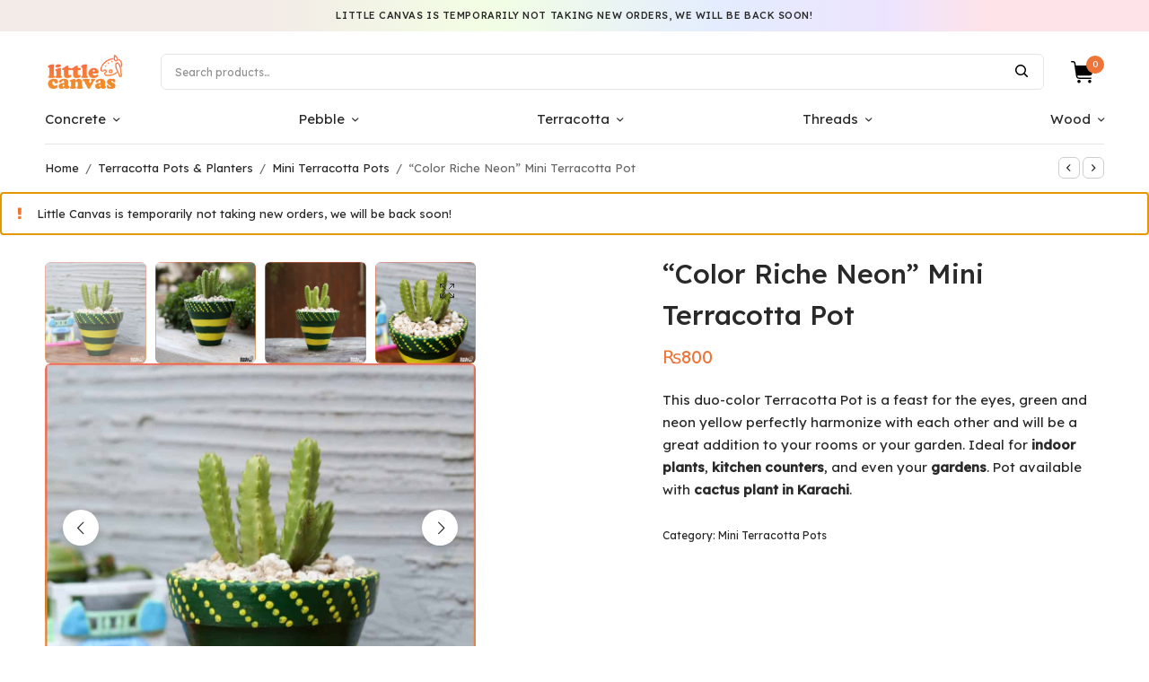

--- FILE ---
content_type: text/html; charset=UTF-8
request_url: https://littlecanvas.shop/product/cactus-plant/
body_size: 21934
content:
<!doctype html>
<html lang="en-US">
<head>
	<meta charset="UTF-8" />
	<meta name="viewport" content="width=device-width, initial-scale=1, maximum-scale=1, viewport-fit=cover">
	<link rel="profile" href="http://gmpg.org/xfn/11">
	<title>“Color Riche Neon” Mini Terracotta Pot | Little Canvas Shop</title>

<!-- The SEO Framework by Sybre Waaijer -->
<meta name="robots" content="max-snippet:-1,max-image-preview:standard,max-video-preview:-1" />
<link rel="canonical" href="https://littlecanvas.shop/product/cactus-plant/" />
<meta name="description" content="Introducing our Color Riche Neon Terracotta Pot, Ideal for indoor plants, kitchen counters, and even your gardens. Nationwide Shipping!" />
<meta property="og:type" content="product" />
<meta property="og:locale" content="en_US" />
<meta property="og:site_name" content="Little Canvas Shop" />
<meta property="og:title" content="“Color Riche Neon” Mini Terracotta Pot" />
<meta property="og:description" content="Introducing our Color Riche Neon Terracotta Pot, Ideal for indoor plants, kitchen counters, and even your gardens. Nationwide Shipping!" />
<meta property="og:url" content="https://littlecanvas.shop/product/cactus-plant/" />
<meta property="og:image" content="https://littlecanvas.shop/wp-content/uploads/2020/10/17.jpg" />
<meta property="og:image:width" content="1000" />
<meta property="og:image:height" content="1000" />
<meta property="og:image:alt" content="cactus plant" />
<meta property="article:published_time" content="2020-10-29T22:42:54+00:00" />
<meta property="article:modified_time" content="2021-11-09T19:13:13+00:00" />
<meta name="twitter:card" content="summary_large_image" />
<meta name="twitter:title" content="“Color Riche Neon” Mini Terracotta Pot" />
<meta name="twitter:description" content="Introducing our Color Riche Neon Terracotta Pot, Ideal for indoor plants, kitchen counters, and even your gardens. Nationwide Shipping!" />
<meta name="twitter:image" content="https://littlecanvas.shop/wp-content/uploads/2020/10/17.jpg" />
<meta name="twitter:image:alt" content="cactus plant" />
<script type="application/ld+json">{"@context":"https://schema.org","@graph":[{"@type":"WebSite","@id":"https://littlecanvas.shop/#/schema/WebSite","url":"https://littlecanvas.shop/","name":"Little Canvas Shop","inLanguage":"en-US","potentialAction":{"@type":"SearchAction","target":{"@type":"EntryPoint","urlTemplate":"https://littlecanvas.shop/search/{search_term_string}/"},"query-input":"required name=search_term_string"},"publisher":{"@type":"Organization","@id":"https://littlecanvas.shop/#/schema/Organization","name":"Little Canvas Shop","url":"https://littlecanvas.shop/","logo":{"@type":"ImageObject","url":"https://littlecanvas.shop/wp-content/uploads/2020/10/littlecanvaslogo.png","contentUrl":"https://littlecanvas.shop/wp-content/uploads/2020/10/littlecanvaslogo.png","width":136,"height":64}}},{"@type":"WebPage","@id":"https://littlecanvas.shop/product/cactus-plant/","url":"https://littlecanvas.shop/product/cactus-plant/","name":"“Color Riche Neon” Mini Terracotta Pot | Little Canvas Shop","description":"Introducing our Color Riche Neon Terracotta Pot, Ideal for indoor plants, kitchen counters, and even your gardens. Nationwide Shipping!","inLanguage":"en-US","isPartOf":{"@id":"https://littlecanvas.shop/#/schema/WebSite"},"breadcrumb":{"@type":"BreadcrumbList","@id":"https://littlecanvas.shop/#/schema/BreadcrumbList","itemListElement":[{"@type":"ListItem","position":1,"item":"https://littlecanvas.shop/","name":"Little Canvas Shop"},{"@type":"ListItem","position":2,"item":"https://littlecanvas.shop/shop/","name":"Shop"},{"@type":"ListItem","position":3,"name":"“Color Riche Neon” Mini Terracotta Pot"}]},"potentialAction":{"@type":"ReadAction","target":"https://littlecanvas.shop/product/cactus-plant/"},"datePublished":"2020-10-29T22:42:54+00:00","dateModified":"2021-11-09T19:13:13+00:00"}]}</script>
<!-- / The SEO Framework by Sybre Waaijer | 11.97ms meta | 4.45ms boot -->

<link rel='dns-prefetch' href='//fonts.googleapis.com' />
<link rel="alternate" type="application/rss+xml" title="Little Canvas Shop &raquo; Feed" href="https://littlecanvas.shop/feed/" />
<link rel="alternate" type="application/rss+xml" title="Little Canvas Shop &raquo; Comments Feed" href="https://littlecanvas.shop/comments/feed/" />
<link rel="alternate" type="application/rss+xml" title="Little Canvas Shop &raquo; &#8220;Color Riche Neon&#8221; Mini Terracotta Pot Comments Feed" href="https://littlecanvas.shop/product/cactus-plant/feed/" />
<link rel="alternate" title="oEmbed (JSON)" type="application/json+oembed" href="https://littlecanvas.shop/wp-json/oembed/1.0/embed?url=https%3A%2F%2Flittlecanvas.shop%2Fproduct%2Fcactus-plant%2F" />
<link rel="alternate" title="oEmbed (XML)" type="text/xml+oembed" href="https://littlecanvas.shop/wp-json/oembed/1.0/embed?url=https%3A%2F%2Flittlecanvas.shop%2Fproduct%2Fcactus-plant%2F&#038;format=xml" />
<style id='wp-img-auto-sizes-contain-inline-css' type='text/css'>
img:is([sizes=auto i],[sizes^="auto," i]){contain-intrinsic-size:3000px 1500px}
/*# sourceURL=wp-img-auto-sizes-contain-inline-css */
</style>
<style id='wp-emoji-styles-inline-css' type='text/css'>

	img.wp-smiley, img.emoji {
		display: inline !important;
		border: none !important;
		box-shadow: none !important;
		height: 1em !important;
		width: 1em !important;
		margin: 0 0.07em !important;
		vertical-align: -0.1em !important;
		background: none !important;
		padding: 0 !important;
	}
/*# sourceURL=wp-emoji-styles-inline-css */
</style>
<style id='wp-block-library-inline-css' type='text/css'>
:root{--wp-block-synced-color:#7a00df;--wp-block-synced-color--rgb:122,0,223;--wp-bound-block-color:var(--wp-block-synced-color);--wp-editor-canvas-background:#ddd;--wp-admin-theme-color:#007cba;--wp-admin-theme-color--rgb:0,124,186;--wp-admin-theme-color-darker-10:#006ba1;--wp-admin-theme-color-darker-10--rgb:0,107,160.5;--wp-admin-theme-color-darker-20:#005a87;--wp-admin-theme-color-darker-20--rgb:0,90,135;--wp-admin-border-width-focus:2px}@media (min-resolution:192dpi){:root{--wp-admin-border-width-focus:1.5px}}.wp-element-button{cursor:pointer}:root .has-very-light-gray-background-color{background-color:#eee}:root .has-very-dark-gray-background-color{background-color:#313131}:root .has-very-light-gray-color{color:#eee}:root .has-very-dark-gray-color{color:#313131}:root .has-vivid-green-cyan-to-vivid-cyan-blue-gradient-background{background:linear-gradient(135deg,#00d084,#0693e3)}:root .has-purple-crush-gradient-background{background:linear-gradient(135deg,#34e2e4,#4721fb 50%,#ab1dfe)}:root .has-hazy-dawn-gradient-background{background:linear-gradient(135deg,#faaca8,#dad0ec)}:root .has-subdued-olive-gradient-background{background:linear-gradient(135deg,#fafae1,#67a671)}:root .has-atomic-cream-gradient-background{background:linear-gradient(135deg,#fdd79a,#004a59)}:root .has-nightshade-gradient-background{background:linear-gradient(135deg,#330968,#31cdcf)}:root .has-midnight-gradient-background{background:linear-gradient(135deg,#020381,#2874fc)}:root{--wp--preset--font-size--normal:16px;--wp--preset--font-size--huge:42px}.has-regular-font-size{font-size:1em}.has-larger-font-size{font-size:2.625em}.has-normal-font-size{font-size:var(--wp--preset--font-size--normal)}.has-huge-font-size{font-size:var(--wp--preset--font-size--huge)}.has-text-align-center{text-align:center}.has-text-align-left{text-align:left}.has-text-align-right{text-align:right}.has-fit-text{white-space:nowrap!important}#end-resizable-editor-section{display:none}.aligncenter{clear:both}.items-justified-left{justify-content:flex-start}.items-justified-center{justify-content:center}.items-justified-right{justify-content:flex-end}.items-justified-space-between{justify-content:space-between}.screen-reader-text{border:0;clip-path:inset(50%);height:1px;margin:-1px;overflow:hidden;padding:0;position:absolute;width:1px;word-wrap:normal!important}.screen-reader-text:focus{background-color:#ddd;clip-path:none;color:#444;display:block;font-size:1em;height:auto;left:5px;line-height:normal;padding:15px 23px 14px;text-decoration:none;top:5px;width:auto;z-index:100000}html :where(.has-border-color){border-style:solid}html :where([style*=border-top-color]){border-top-style:solid}html :where([style*=border-right-color]){border-right-style:solid}html :where([style*=border-bottom-color]){border-bottom-style:solid}html :where([style*=border-left-color]){border-left-style:solid}html :where([style*=border-width]){border-style:solid}html :where([style*=border-top-width]){border-top-style:solid}html :where([style*=border-right-width]){border-right-style:solid}html :where([style*=border-bottom-width]){border-bottom-style:solid}html :where([style*=border-left-width]){border-left-style:solid}html :where(img[class*=wp-image-]){height:auto;max-width:100%}:where(figure){margin:0 0 1em}html :where(.is-position-sticky){--wp-admin--admin-bar--position-offset:var(--wp-admin--admin-bar--height,0px)}@media screen and (max-width:600px){html :where(.is-position-sticky){--wp-admin--admin-bar--position-offset:0px}}

/*# sourceURL=wp-block-library-inline-css */
</style><link rel='stylesheet' id='wc-blocks-style-css' href='https://littlecanvas.shop/wp-content/plugins/woocommerce/assets/client/blocks/wc-blocks.css?ver=wc-10.4.3' type='text/css' media='all' />
<style id='global-styles-inline-css' type='text/css'>
:root{--wp--preset--aspect-ratio--square: 1;--wp--preset--aspect-ratio--4-3: 4/3;--wp--preset--aspect-ratio--3-4: 3/4;--wp--preset--aspect-ratio--3-2: 3/2;--wp--preset--aspect-ratio--2-3: 2/3;--wp--preset--aspect-ratio--16-9: 16/9;--wp--preset--aspect-ratio--9-16: 9/16;--wp--preset--color--black: #000000;--wp--preset--color--cyan-bluish-gray: #abb8c3;--wp--preset--color--white: #ffffff;--wp--preset--color--pale-pink: #f78da7;--wp--preset--color--vivid-red: #cf2e2e;--wp--preset--color--luminous-vivid-orange: #ff6900;--wp--preset--color--luminous-vivid-amber: #fcb900;--wp--preset--color--light-green-cyan: #7bdcb5;--wp--preset--color--vivid-green-cyan: #00d084;--wp--preset--color--pale-cyan-blue: #8ed1fc;--wp--preset--color--vivid-cyan-blue: #0693e3;--wp--preset--color--vivid-purple: #9b51e0;--wp--preset--gradient--vivid-cyan-blue-to-vivid-purple: linear-gradient(135deg,rgb(6,147,227) 0%,rgb(155,81,224) 100%);--wp--preset--gradient--light-green-cyan-to-vivid-green-cyan: linear-gradient(135deg,rgb(122,220,180) 0%,rgb(0,208,130) 100%);--wp--preset--gradient--luminous-vivid-amber-to-luminous-vivid-orange: linear-gradient(135deg,rgb(252,185,0) 0%,rgb(255,105,0) 100%);--wp--preset--gradient--luminous-vivid-orange-to-vivid-red: linear-gradient(135deg,rgb(255,105,0) 0%,rgb(207,46,46) 100%);--wp--preset--gradient--very-light-gray-to-cyan-bluish-gray: linear-gradient(135deg,rgb(238,238,238) 0%,rgb(169,184,195) 100%);--wp--preset--gradient--cool-to-warm-spectrum: linear-gradient(135deg,rgb(74,234,220) 0%,rgb(151,120,209) 20%,rgb(207,42,186) 40%,rgb(238,44,130) 60%,rgb(251,105,98) 80%,rgb(254,248,76) 100%);--wp--preset--gradient--blush-light-purple: linear-gradient(135deg,rgb(255,206,236) 0%,rgb(152,150,240) 100%);--wp--preset--gradient--blush-bordeaux: linear-gradient(135deg,rgb(254,205,165) 0%,rgb(254,45,45) 50%,rgb(107,0,62) 100%);--wp--preset--gradient--luminous-dusk: linear-gradient(135deg,rgb(255,203,112) 0%,rgb(199,81,192) 50%,rgb(65,88,208) 100%);--wp--preset--gradient--pale-ocean: linear-gradient(135deg,rgb(255,245,203) 0%,rgb(182,227,212) 50%,rgb(51,167,181) 100%);--wp--preset--gradient--electric-grass: linear-gradient(135deg,rgb(202,248,128) 0%,rgb(113,206,126) 100%);--wp--preset--gradient--midnight: linear-gradient(135deg,rgb(2,3,129) 0%,rgb(40,116,252) 100%);--wp--preset--font-size--small: 13px;--wp--preset--font-size--medium: 20px;--wp--preset--font-size--large: 36px;--wp--preset--font-size--x-large: 42px;--wp--preset--spacing--20: 0.44rem;--wp--preset--spacing--30: 0.67rem;--wp--preset--spacing--40: 1rem;--wp--preset--spacing--50: 1.5rem;--wp--preset--spacing--60: 2.25rem;--wp--preset--spacing--70: 3.38rem;--wp--preset--spacing--80: 5.06rem;--wp--preset--shadow--natural: 6px 6px 9px rgba(0, 0, 0, 0.2);--wp--preset--shadow--deep: 12px 12px 50px rgba(0, 0, 0, 0.4);--wp--preset--shadow--sharp: 6px 6px 0px rgba(0, 0, 0, 0.2);--wp--preset--shadow--outlined: 6px 6px 0px -3px rgb(255, 255, 255), 6px 6px rgb(0, 0, 0);--wp--preset--shadow--crisp: 6px 6px 0px rgb(0, 0, 0);}:where(.is-layout-flex){gap: 0.5em;}:where(.is-layout-grid){gap: 0.5em;}body .is-layout-flex{display: flex;}.is-layout-flex{flex-wrap: wrap;align-items: center;}.is-layout-flex > :is(*, div){margin: 0;}body .is-layout-grid{display: grid;}.is-layout-grid > :is(*, div){margin: 0;}:where(.wp-block-columns.is-layout-flex){gap: 2em;}:where(.wp-block-columns.is-layout-grid){gap: 2em;}:where(.wp-block-post-template.is-layout-flex){gap: 1.25em;}:where(.wp-block-post-template.is-layout-grid){gap: 1.25em;}.has-black-color{color: var(--wp--preset--color--black) !important;}.has-cyan-bluish-gray-color{color: var(--wp--preset--color--cyan-bluish-gray) !important;}.has-white-color{color: var(--wp--preset--color--white) !important;}.has-pale-pink-color{color: var(--wp--preset--color--pale-pink) !important;}.has-vivid-red-color{color: var(--wp--preset--color--vivid-red) !important;}.has-luminous-vivid-orange-color{color: var(--wp--preset--color--luminous-vivid-orange) !important;}.has-luminous-vivid-amber-color{color: var(--wp--preset--color--luminous-vivid-amber) !important;}.has-light-green-cyan-color{color: var(--wp--preset--color--light-green-cyan) !important;}.has-vivid-green-cyan-color{color: var(--wp--preset--color--vivid-green-cyan) !important;}.has-pale-cyan-blue-color{color: var(--wp--preset--color--pale-cyan-blue) !important;}.has-vivid-cyan-blue-color{color: var(--wp--preset--color--vivid-cyan-blue) !important;}.has-vivid-purple-color{color: var(--wp--preset--color--vivid-purple) !important;}.has-black-background-color{background-color: var(--wp--preset--color--black) !important;}.has-cyan-bluish-gray-background-color{background-color: var(--wp--preset--color--cyan-bluish-gray) !important;}.has-white-background-color{background-color: var(--wp--preset--color--white) !important;}.has-pale-pink-background-color{background-color: var(--wp--preset--color--pale-pink) !important;}.has-vivid-red-background-color{background-color: var(--wp--preset--color--vivid-red) !important;}.has-luminous-vivid-orange-background-color{background-color: var(--wp--preset--color--luminous-vivid-orange) !important;}.has-luminous-vivid-amber-background-color{background-color: var(--wp--preset--color--luminous-vivid-amber) !important;}.has-light-green-cyan-background-color{background-color: var(--wp--preset--color--light-green-cyan) !important;}.has-vivid-green-cyan-background-color{background-color: var(--wp--preset--color--vivid-green-cyan) !important;}.has-pale-cyan-blue-background-color{background-color: var(--wp--preset--color--pale-cyan-blue) !important;}.has-vivid-cyan-blue-background-color{background-color: var(--wp--preset--color--vivid-cyan-blue) !important;}.has-vivid-purple-background-color{background-color: var(--wp--preset--color--vivid-purple) !important;}.has-black-border-color{border-color: var(--wp--preset--color--black) !important;}.has-cyan-bluish-gray-border-color{border-color: var(--wp--preset--color--cyan-bluish-gray) !important;}.has-white-border-color{border-color: var(--wp--preset--color--white) !important;}.has-pale-pink-border-color{border-color: var(--wp--preset--color--pale-pink) !important;}.has-vivid-red-border-color{border-color: var(--wp--preset--color--vivid-red) !important;}.has-luminous-vivid-orange-border-color{border-color: var(--wp--preset--color--luminous-vivid-orange) !important;}.has-luminous-vivid-amber-border-color{border-color: var(--wp--preset--color--luminous-vivid-amber) !important;}.has-light-green-cyan-border-color{border-color: var(--wp--preset--color--light-green-cyan) !important;}.has-vivid-green-cyan-border-color{border-color: var(--wp--preset--color--vivid-green-cyan) !important;}.has-pale-cyan-blue-border-color{border-color: var(--wp--preset--color--pale-cyan-blue) !important;}.has-vivid-cyan-blue-border-color{border-color: var(--wp--preset--color--vivid-cyan-blue) !important;}.has-vivid-purple-border-color{border-color: var(--wp--preset--color--vivid-purple) !important;}.has-vivid-cyan-blue-to-vivid-purple-gradient-background{background: var(--wp--preset--gradient--vivid-cyan-blue-to-vivid-purple) !important;}.has-light-green-cyan-to-vivid-green-cyan-gradient-background{background: var(--wp--preset--gradient--light-green-cyan-to-vivid-green-cyan) !important;}.has-luminous-vivid-amber-to-luminous-vivid-orange-gradient-background{background: var(--wp--preset--gradient--luminous-vivid-amber-to-luminous-vivid-orange) !important;}.has-luminous-vivid-orange-to-vivid-red-gradient-background{background: var(--wp--preset--gradient--luminous-vivid-orange-to-vivid-red) !important;}.has-very-light-gray-to-cyan-bluish-gray-gradient-background{background: var(--wp--preset--gradient--very-light-gray-to-cyan-bluish-gray) !important;}.has-cool-to-warm-spectrum-gradient-background{background: var(--wp--preset--gradient--cool-to-warm-spectrum) !important;}.has-blush-light-purple-gradient-background{background: var(--wp--preset--gradient--blush-light-purple) !important;}.has-blush-bordeaux-gradient-background{background: var(--wp--preset--gradient--blush-bordeaux) !important;}.has-luminous-dusk-gradient-background{background: var(--wp--preset--gradient--luminous-dusk) !important;}.has-pale-ocean-gradient-background{background: var(--wp--preset--gradient--pale-ocean) !important;}.has-electric-grass-gradient-background{background: var(--wp--preset--gradient--electric-grass) !important;}.has-midnight-gradient-background{background: var(--wp--preset--gradient--midnight) !important;}.has-small-font-size{font-size: var(--wp--preset--font-size--small) !important;}.has-medium-font-size{font-size: var(--wp--preset--font-size--medium) !important;}.has-large-font-size{font-size: var(--wp--preset--font-size--large) !important;}.has-x-large-font-size{font-size: var(--wp--preset--font-size--x-large) !important;}
/*# sourceURL=global-styles-inline-css */
</style>

<style id='classic-theme-styles-inline-css' type='text/css'>
/*! This file is auto-generated */
.wp-block-button__link{color:#fff;background-color:#32373c;border-radius:9999px;box-shadow:none;text-decoration:none;padding:calc(.667em + 2px) calc(1.333em + 2px);font-size:1.125em}.wp-block-file__button{background:#32373c;color:#fff;text-decoration:none}
/*# sourceURL=/wp-includes/css/classic-themes.min.css */
</style>
<link rel='stylesheet' id='photoswipe-css' href='https://littlecanvas.shop/wp-content/plugins/woocommerce/assets/css/photoswipe/photoswipe.min.css?ver=10.4.3' type='text/css' media='all' />
<link rel='stylesheet' id='photoswipe-default-skin-css' href='https://littlecanvas.shop/wp-content/plugins/woocommerce/assets/css/photoswipe/default-skin/default-skin.min.css?ver=10.4.3' type='text/css' media='all' />
<style id='woocommerce-inline-inline-css' type='text/css'>
.woocommerce form .form-row .required { visibility: visible; }
/*# sourceURL=woocommerce-inline-inline-css */
</style>
<link rel='stylesheet' id='woo-variation-swatches-css' href='https://littlecanvas.shop/wp-content/plugins/woo-variation-swatches/assets/css/frontend.min.css?ver=1762877894' type='text/css' media='all' />
<style id='woo-variation-swatches-inline-css' type='text/css'>
:root {
--wvs-tick:url("data:image/svg+xml;utf8,%3Csvg filter='drop-shadow(0px 0px 2px rgb(0 0 0 / .8))' xmlns='http://www.w3.org/2000/svg'  viewBox='0 0 30 30'%3E%3Cpath fill='none' stroke='%23ffffff' stroke-linecap='round' stroke-linejoin='round' stroke-width='4' d='M4 16L11 23 27 7'/%3E%3C/svg%3E");

--wvs-cross:url("data:image/svg+xml;utf8,%3Csvg filter='drop-shadow(0px 0px 5px rgb(255 255 255 / .6))' xmlns='http://www.w3.org/2000/svg' width='72px' height='72px' viewBox='0 0 24 24'%3E%3Cpath fill='none' stroke='%23ff0000' stroke-linecap='round' stroke-width='0.6' d='M5 5L19 19M19 5L5 19'/%3E%3C/svg%3E");
--wvs-single-product-item-width:100px;
--wvs-single-product-item-height:100px;
--wvs-single-product-item-font-size:16px}
/*# sourceURL=woo-variation-swatches-inline-css */
</style>
<link rel='stylesheet' id='thb-app-css' href='https://littlecanvas.shop/wp-content/themes/frame/assets/css/app.css?ver=1.0.2' type='text/css' media='all' />
<style id='thb-app-inline-css' type='text/css'>
.inverse-link-color:hover, .wp-block-latest-posts.is-grid a:hover, .woocommerce-account .woocommerce-MyAccount-navigation a:hover,a:hover,h1 small a, h2 small a, h3 small a, h4 small a, h5 small a, h6 small a,.thb-full-menu > .menu-item > a:hover,.thb-full-menu .menu-item.current-menu-item > a,.thb-dropdown-style li a:hover, .thb-full-menu .sub-menu li a:hover, .thb-woocommerce-header .thb-category-dropdown-parent .thb-category-dropdown li a:hover,.post-detail .thb-article-nav .thb-article-nav-post strong,.post-detail .thb-article-nav .thb-article-nav-post:hover:before,.commentlist .comment .reply,.commentlist .review .reply,.widget .wp-block-search__label,.widget.widget_nav_menu li.active > a,.widget.widget_nav_menu li.active > .thb-arrow,.widget.widget_nav_menu li.active > .count, .widget.widget_pages li.active > a,.widget.widget_pages li.active > .thb-arrow,.widget.widget_pages li.active > .count, .widget.widget_meta li.active > a,.widget.widget_meta li.active > .thb-arrow,.widget.widget_meta li.active > .count, .widget.widget_product_categories li.active > a,.widget.widget_product_categories li.active > .thb-arrow,.widget.widget_product_categories li.active > .count,.widget.widget_price_filter .price_slider_amount .button, .widget.widget_price_filter .price_slider_amount .products .wc-block-grid__product .wc-block-grid__product-add-to-cart .wp-block-button__link, .products .wc-block-grid__product .wc-block-grid__product-add-to-cart .widget.widget_price_filter .price_slider_amount .wp-block-button__link,.widget.widget_price_filter .price_slider_amount .wc-block-grid__products .wc-block-grid__product .wc-block-grid__product-add-to-cart .wp-block-button__link, .wc-block-grid__products .wc-block-grid__product .wc-block-grid__product-add-to-cart .widget.widget_price_filter .price_slider_amount .wp-block-button__link,.pagination .page-numbers.current,.woocommerce-pagination .page-numbers.current,q, blockquote p, .wp-block-quote p, .post-content blockquote p, .post-content .wp-block-quote p,.has-thb-accent-color,.has-thb-accent-color p,.amount,.price,.price .amount,.thb-filter-bar .thb-blog-categories li a:hover, .thb-filter-bar .thb-blog-categories li a.active,.thb-filter-bar .thb-products-per-page .per-page-variation:hover, .thb-filter-bar .thb-products-per-page .per-page-variation.active,.thb-temp-message:before,.woocommerce-message:before,.woocommerce-error:before,.woocommerce-info:not(.cart-empty):not(.woocommerce-notice--info):before,.thb-temp-message .button, .thb-temp-message .products .wc-block-grid__product .wc-block-grid__product-add-to-cart .wp-block-button__link, .products .wc-block-grid__product .wc-block-grid__product-add-to-cart .thb-temp-message .wp-block-button__link,.thb-temp-message .wc-block-grid__products .wc-block-grid__product .wc-block-grid__product-add-to-cart .wp-block-button__link, .wc-block-grid__products .wc-block-grid__product .wc-block-grid__product-add-to-cart .thb-temp-message .wp-block-button__link,.woocommerce-message .button,.woocommerce-message .products .wc-block-grid__product .wc-block-grid__product-add-to-cart .wp-block-button__link,.products .wc-block-grid__product .wc-block-grid__product-add-to-cart .woocommerce-message .wp-block-button__link,.woocommerce-message .wc-block-grid__products .wc-block-grid__product .wc-block-grid__product-add-to-cart .wp-block-button__link,.wc-block-grid__products .wc-block-grid__product .wc-block-grid__product-add-to-cart .woocommerce-message .wp-block-button__link,.woocommerce-error .button,.woocommerce-error .products .wc-block-grid__product .wc-block-grid__product-add-to-cart .wp-block-button__link,.products .wc-block-grid__product .wc-block-grid__product-add-to-cart .woocommerce-error .wp-block-button__link,.woocommerce-error .wc-block-grid__products .wc-block-grid__product .wc-block-grid__product-add-to-cart .wp-block-button__link,.wc-block-grid__products .wc-block-grid__product .wc-block-grid__product-add-to-cart .woocommerce-error .wp-block-button__link,.woocommerce-info:not(.cart-empty):not(.woocommerce-notice--info) .button,.woocommerce-info:not(.cart-empty):not(.woocommerce-notice--info) .products .wc-block-grid__product .wc-block-grid__product-add-to-cart .wp-block-button__link,.products .wc-block-grid__product .wc-block-grid__product-add-to-cart .woocommerce-info:not(.cart-empty):not(.woocommerce-notice--info) .wp-block-button__link,.woocommerce-info:not(.cart-empty):not(.woocommerce-notice--info) .wc-block-grid__products .wc-block-grid__product .wc-block-grid__product-add-to-cart .wp-block-button__link,.wc-block-grid__products .wc-block-grid__product .wc-block-grid__product-add-to-cart .woocommerce-info:not(.cart-empty):not(.woocommerce-notice--info) .wp-block-button__link,.products .wc-block-grid__product .wc-block-grid__product-add-to-cart .wp-block-button__link,.wc-block-grid__products .wc-block-grid__product .wc-block-grid__product-add-to-cart .wp-block-button__link,.products .product .product-thumbnail .button, .products .product .product-thumbnail .wc-block-grid__product .wc-block-grid__product-add-to-cart .wp-block-button__link, .products .wc-block-grid__product .wc-block-grid__product-add-to-cart .product .product-thumbnail .wp-block-button__link, .wc-block-grid__products .wc-block-grid__product .wc-block-grid__product-add-to-cart .products .product .product-thumbnail .wp-block-button__link,.wc-block-grid__products .product .product-thumbnail .button,.products .wc-block-grid__product .wc-block-grid__product-add-to-cart .wc-block-grid__products .product .product-thumbnail .wp-block-button__link,.wc-block-grid__products .product .product-thumbnail .wc-block-grid__product .wc-block-grid__product-add-to-cart .wp-block-button__link,.wc-block-grid__products .wc-block-grid__product .wc-block-grid__product-add-to-cart .product .product-thumbnail .wp-block-button__link,.products .product-category .thb-category-link:hover .woocommerce-loop-category__title,.thb-product-detail .product-information .single_add_to_cart_button,.woocommerce-account .woocommerce-MyAccount-navigation .is-active a,.woocommerce-terms-and-conditions-wrapper label a,.footer a:hover,.subfooter a:hover {color:#ef7437;}.widget.widget_price_filter .price_slider .ui-slider-handle,.pagination .page-numbers.current, .pagination .page-numbers:hover,.woocommerce-pagination .page-numbers.current,.woocommerce-pagination .page-numbers:hover,.wp-block-button.thb-text-link,.products .wc-block-grid__product .wc-block-grid__product-add-to-cart .wp-block-button__link,.wc-block-grid__products .wc-block-grid__product .wc-block-grid__product-add-to-cart .wp-block-button__link,.products .product .product-thumbnail .button, .products .product .product-thumbnail .wc-block-grid__product .wc-block-grid__product-add-to-cart .wp-block-button__link, .products .wc-block-grid__product .wc-block-grid__product-add-to-cart .product .product-thumbnail .wp-block-button__link, .wc-block-grid__products .wc-block-grid__product .wc-block-grid__product-add-to-cart .products .product .product-thumbnail .wp-block-button__link,.wc-block-grid__products .product .product-thumbnail .button,.products .wc-block-grid__product .wc-block-grid__product-add-to-cart .wc-block-grid__products .product .product-thumbnail .wp-block-button__link,.wc-block-grid__products .product .product-thumbnail .wc-block-grid__product .wc-block-grid__product-add-to-cart .wp-block-button__link,.wc-block-grid__products .wc-block-grid__product .wc-block-grid__product-add-to-cart .product .product-thumbnail .wp-block-button__link,.thb-product-detail .product-information .single_add_to_cart_button,#scroll_to_top {border-color:#ef7437;}.products .product-category .thb-category-link:hover {box-shadow:inset 0 -2px 0 0 #ef7437;}.thb-dropdown-style, .thb-full-menu .sub-menu, .thb-woocommerce-header .thb-category-dropdown-parent .thb-category-dropdown,.wc-tabs-wrapper .wc-tabs li.active a {border-top-color:#ef7437;}.thb-secondary-area .thb-secondary-item .count,.widget.widget_price_filter .price_slider .ui-slider-range,.has-thb-accent-background-color,input[type="submit"],.button,.btn,.pushbutton-wide,.wp-block-search__button,input[type="submit"].white:hover,.button.white:hover,.products .wc-block-grid__product .wc-block-grid__product-add-to-cart .white.wp-block-button__link:hover,.wc-block-grid__products .wc-block-grid__product .wc-block-grid__product-add-to-cart .white.wp-block-button__link:hover,.btn.white:hover,.pushbutton-wide.white:hover,.wp-block-search__button.white:hover,input[type="submit"].alt:not(.single_add_to_cart_button), input[type="submit"].checkout,.button.alt:not(.single_add_to_cart_button),.products .wc-block-grid__product .wc-block-grid__product-add-to-cart .alt.wp-block-button__link:not(.single_add_to_cart_button),.wc-block-grid__products .wc-block-grid__product .wc-block-grid__product-add-to-cart .alt.wp-block-button__link:not(.single_add_to_cart_button),.button.checkout,.products .wc-block-grid__product .wc-block-grid__product-add-to-cart .checkout.wp-block-button__link,.wc-block-grid__products .wc-block-grid__product .wc-block-grid__product-add-to-cart .checkout.wp-block-button__link,.btn.alt:not(.single_add_to_cart_button),.btn.checkout,.pushbutton-wide.alt:not(.single_add_to_cart_button),.pushbutton-wide.checkout,.wp-block-search__button.alt:not(.single_add_to_cart_button),.wp-block-search__button.checkout,input[type="submit"][name="apply_coupon"]:hover,.button[name="apply_coupon"]:hover,.products .wc-block-grid__product .wc-block-grid__product-add-to-cart .wp-block-button__link[name="apply_coupon"]:hover,.wc-block-grid__products .wc-block-grid__product .wc-block-grid__product-add-to-cart .wp-block-button__link[name="apply_coupon"]:hover,.btn[name="apply_coupon"]:hover,.pushbutton-wide[name="apply_coupon"]:hover,.wp-block-search__button[name="apply_coupon"]:hover,.thb-filter-bar .thb-products-per-page .per-page-variation.active:after,.thb-product-detail .product-information .single_add_to_cart_button:hover,#scroll_to_top:hover,.flex-direction-nav .flex-nav-prev:hover, .flex-direction-nav .flex-nav-next:hover,input[type="submit"]:hover, .button:hover, .products .wc-block-grid__product .wc-block-grid__product-add-to-cart .wp-block-button__link:hover, .wc-block-grid__products .wc-block-grid__product .wc-block-grid__product-add-to-cart .wp-block-button__link:hover, .btn:hover, .pushbutton-wide:hover, .wp-block-search__button:hover {background-color:#ef7437;}.thb-dropdown-style li a:hover, .thb-full-menu .sub-menu li a:hover, .thb-woocommerce-header .thb-category-dropdown-parent .thb-category-dropdown li a:hover {background-color:rgba(239,116,55, 0.05);}input[type="submit"].alt:not(.single_add_to_cart_button):hover, input[type="submit"].checkout:hover, .button.alt:not(.single_add_to_cart_button):hover, .products .wc-block-grid__product .wc-block-grid__product-add-to-cart .alt.wp-block-button__link:not(.single_add_to_cart_button):hover, .wc-block-grid__products .wc-block-grid__product .wc-block-grid__product-add-to-cart .alt.wp-block-button__link:not(.single_add_to_cart_button):hover, .button.checkout:hover, .products .wc-block-grid__product .wc-block-grid__product-add-to-cart .checkout.wp-block-button__link:hover, .wc-block-grid__products .wc-block-grid__product .wc-block-grid__product-add-to-cart .checkout.wp-block-button__link:hover, .btn.alt:not(.single_add_to_cart_button):hover, .btn.checkout:hover, .pushbutton-wide.alt:not(.single_add_to_cart_button):hover, .pushbutton-wide.checkout:hover, .wp-block-search__button.alt:not(.single_add_to_cart_button):hover, .wp-block-search__button.checkout:hover {background-color:#d76832}.commentlist .comment .reply svg path,.commentlist .review .reply svg path {fill:#ef7437;}h1,h2,h3,h4,h5,h6, q, blockquote, .post-content blockquote, .widget .thb-widget-title {font-family:Lexend !important;}body, .post .post-title h3, .post .post-title h1,.shop-general-title, .cart_totals h2, .shop-regular-title, .woocommerce-billing-fields h3, #order_review_heading, .woocommerce-Address-title h3, .woocommerce-MyAccount-content h3, .products-title, .single-product .products > h2, .cross-sells > h2, #ship-to-different-address, blockquote cite, .post-content blockquote cite {font-family:Lexend !important;}
/*# sourceURL=thb-app-inline-css */
</style>
<link rel='stylesheet' id='thb-style-css' href='https://littlecanvas.shop/wp-content/themes/frame/style.css?ver=1.0.2' type='text/css' media='all' />
<link rel='stylesheet' id='thb-google-fonts-css' href='https://fonts.googleapis.com/css?family=Lexend%3Aregular%2C%2C500%7CLexend%3Aregular%2C%2C500&#038;subset=latin&#038;display=swap&#038;ver=1.0.2' type='text/css' media='all' />
<link rel='stylesheet' id='woo_discount_pro_style-css' href='https://littlecanvas.shop/wp-content/plugins/woo-discount-rules-pro/Assets/Css/awdr_style.css?ver=2.4.2' type='text/css' media='all' />
<script type="text/javascript" src="https://littlecanvas.shop/wp-includes/js/jquery/jquery.min.js?ver=3.7.1" id="jquery-core-js"></script>
<script type="text/javascript" src="https://littlecanvas.shop/wp-includes/js/jquery/jquery-migrate.min.js?ver=3.4.1" id="jquery-migrate-js"></script>
<script type="text/javascript" src="https://littlecanvas.shop/wp-content/plugins/woocommerce/assets/js/jquery-blockui/jquery.blockUI.min.js?ver=2.7.0-wc.10.4.3" id="wc-jquery-blockui-js" data-wp-strategy="defer"></script>
<script type="text/javascript" id="wc-add-to-cart-js-extra">
/* <![CDATA[ */
var wc_add_to_cart_params = {"ajax_url":"/wp-admin/admin-ajax.php","wc_ajax_url":"/?wc-ajax=%%endpoint%%","i18n_view_cart":"View cart","cart_url":"https://littlecanvas.shop/cart/","is_cart":"","cart_redirect_after_add":"no"};
//# sourceURL=wc-add-to-cart-js-extra
/* ]]> */
</script>
<script type="text/javascript" src="https://littlecanvas.shop/wp-content/plugins/woocommerce/assets/js/frontend/add-to-cart.min.js?ver=10.4.3" id="wc-add-to-cart-js" defer="defer" data-wp-strategy="defer"></script>
<script type="text/javascript" src="https://littlecanvas.shop/wp-content/plugins/woocommerce/assets/js/zoom/jquery.zoom.min.js?ver=1.7.21-wc.10.4.3" id="wc-zoom-js" defer="defer" data-wp-strategy="defer"></script>
<script type="text/javascript" src="https://littlecanvas.shop/wp-content/plugins/woocommerce/assets/js/flexslider/jquery.flexslider.min.js?ver=2.7.2-wc.10.4.3" id="wc-flexslider-js" defer="defer" data-wp-strategy="defer"></script>
<script type="text/javascript" src="https://littlecanvas.shop/wp-content/plugins/woocommerce/assets/js/photoswipe/photoswipe.min.js?ver=4.1.1-wc.10.4.3" id="wc-photoswipe-js" defer="defer" data-wp-strategy="defer"></script>
<script type="text/javascript" src="https://littlecanvas.shop/wp-content/plugins/woocommerce/assets/js/photoswipe/photoswipe-ui-default.min.js?ver=4.1.1-wc.10.4.3" id="wc-photoswipe-ui-default-js" defer="defer" data-wp-strategy="defer"></script>
<script type="text/javascript" id="wc-single-product-js-extra">
/* <![CDATA[ */
var wc_single_product_params = {"i18n_required_rating_text":"Please select a rating","i18n_rating_options":["1 of 5 stars","2 of 5 stars","3 of 5 stars","4 of 5 stars","5 of 5 stars"],"i18n_product_gallery_trigger_text":"View full-screen image gallery","review_rating_required":"yes","flexslider":{"rtl":false,"animation":"slide","smoothHeight":true,"directionNav":true,"controlNav":false,"slideshow":false,"animationSpeed":500,"animationLoop":false,"allowOneSlide":false,"sync":"#product-thumbnails"},"zoom_enabled":"1","zoom_options":[],"photoswipe_enabled":"1","photoswipe_options":{"shareEl":false,"closeOnScroll":false,"history":false,"hideAnimationDuration":0,"showAnimationDuration":0},"flexslider_enabled":"1"};
//# sourceURL=wc-single-product-js-extra
/* ]]> */
</script>
<script type="text/javascript" src="https://littlecanvas.shop/wp-content/plugins/woocommerce/assets/js/frontend/single-product.min.js?ver=10.4.3" id="wc-single-product-js" defer="defer" data-wp-strategy="defer"></script>
<script type="text/javascript" src="https://littlecanvas.shop/wp-content/plugins/woocommerce/assets/js/js-cookie/js.cookie.min.js?ver=2.1.4-wc.10.4.3" id="wc-js-cookie-js" defer="defer" data-wp-strategy="defer"></script>
<script type="text/javascript" id="woocommerce-js-extra">
/* <![CDATA[ */
var woocommerce_params = {"ajax_url":"/wp-admin/admin-ajax.php","wc_ajax_url":"/?wc-ajax=%%endpoint%%","i18n_password_show":"Show password","i18n_password_hide":"Hide password"};
//# sourceURL=woocommerce-js-extra
/* ]]> */
</script>
<script type="text/javascript" src="https://littlecanvas.shop/wp-content/plugins/woocommerce/assets/js/frontend/woocommerce.min.js?ver=10.4.3" id="woocommerce-js" defer="defer" data-wp-strategy="defer"></script>
<link rel="https://api.w.org/" href="https://littlecanvas.shop/wp-json/" /><link rel="alternate" title="JSON" type="application/json" href="https://littlecanvas.shop/wp-json/wp/v2/product/22298" /><link rel="EditURI" type="application/rsd+xml" title="RSD" href="https://littlecanvas.shop/xmlrpc.php?rsd" />
<link rel="icon" href="https://littlecanvas.shop/wp-content/uploads/2020/07/cropped-faviconshop2-5-32x32.png" sizes="32x32" />
<link rel="icon" href="https://littlecanvas.shop/wp-content/uploads/2020/07/cropped-faviconshop2-5-192x192.png" sizes="192x192" />
<link rel="apple-touch-icon" href="https://littlecanvas.shop/wp-content/uploads/2020/07/cropped-faviconshop2-5-180x180.png" />
<meta name="msapplication-TileImage" content="https://littlecanvas.shop/wp-content/uploads/2020/07/cropped-faviconshop2-5-270x270.png" />
</head>
<body class="wp-singular product-template-default single single-product postid-22298 wp-custom-logo wp-theme-frame theme-frame woocommerce woocommerce-page woocommerce-no-js woo-variation-swatches wvs-behavior-blur wvs-theme-frame wvs-show-label wvs-tooltip thb-single-product-ajax-off">
<!-- Start Wrapper -->
<div id="wrapper">
		<aside class="subheader dark">
	<div class="row">
		<div class="small-12 columns">
			     Little Canvas is temporarily not taking new orders, we will be back soon!		</div>
	</div>
</aside>
	<div class="header-wrapper">
	<header class="header thb-main-header ">
		<div class="header-logo-row">
			<div class="row align-middle">
				<div class="small-12 columns">
						<div class="mobile-toggle-holder thb-secondary-item">
		<div class="mobile-toggle">
			<span></span><span></span><span></span>
		</div>
	</div>
							<div class="logo-holder">
					<a href="https://littlecanvas.shop/" class="logolink" title="Little Canvas Shop">
				<img src="https://littlecanvas.shop/wp-content/uploads/2020/10/littlecanvaslogo.png" alt="Little Canvas Shop" class="logoimg" />
			</a>
				</div>
												<div class="thb-secondary-area">
			<div class="thb-secondary-item thb-quick-search">
		<div class="thb-header-inline-search">
			<form role="search" method="get" class="woocommerce-product-search" action="https://littlecanvas.shop/">
	<label class="screen-reader-text" for="woocommerce-product-search-field-0">Search for:</label>
	<input type="search" id="woocommerce-product-search-field-0" class="search-field" placeholder="Search products&hellip;" value="" name="s" />
	<button type="submit" value="Search" class="">Search</button>
	<input type="hidden" name="post_type" value="product" />
</form>
		</div>
	</div>
		<div class="thb-secondary-item thb-quick-cart">
		<div class="thb-item-icon-wrapper">
			<span class="thb-item-icon">
				<svg width="25" height="25" class="thb-cart-icon" viewBox="0 0 25 25" fill="black" xmlns="http://www.w3.org/2000/svg">
<path d="M0.730994 1.46199C0.292398 1.46199 0 1.16959 0 0.730994C0 0.292398 0.292398 0 0.730994 0H2.41228C3.80117 0 4.89766 0.950292 5.11696 2.26608L5.48246 5.11696H25L23.6842 13.962C23.538 15.2047 22.4415 16.155 21.1257 16.155H7.16374L7.23684 16.8129C7.38304 17.7632 8.11403 18.4211 9.06433 18.4211H22.2222C22.6608 18.4211 22.9532 18.7134 22.9532 19.152C22.9532 19.5175 22.6608 19.883 22.2222 19.883H9.06433C7.38304 19.883 5.99415 18.6404 5.77485 17.0322L3.65497 2.48538C3.58187 1.90058 3.07018 1.46199 2.41228 1.46199H0.730994Z" />
<path fill-rule="evenodd" clip-rule="evenodd" d="M9.0643 20.9064C10.0146 20.9064 10.8187 21.7105 10.8187 22.7339C10.8187 23.6842 10.0146 24.4883 9.0643 24.4883C8.04091 24.4883 7.23682 23.6842 7.23682 22.7339C7.23682 21.7105 8.04091 20.9064 9.0643 20.9064Z" />
<path fill-rule="evenodd" clip-rule="evenodd" d="M20.9065 20.9064C21.8568 20.9064 22.6609 21.7105 22.6609 22.7339C22.6609 23.6842 21.8568 24.4883 20.9065 24.4883C19.8831 24.4883 19.1521 23.6842 19.1521 22.7339C19.1521 21.7105 19.8831 20.9064 20.9065 20.9064Z" />
</svg>
			</span>
							<span class="count thb-cart-count">0</span>
					</div>
	</div>
		</div>
					</div>
			</div>
		</div>
		<div class="header-menu-row">
			<div class="row align-middle">
				<div class="small-12 columns">
					<nav class="thb-navbar">
	<ul id="menu-main-menu" class="thb-full-menu"><li id="menu-item-24081" class="menu-item menu-item-type-custom menu-item-object-custom menu-item-has-children menu-item-24081"><a href="#">Concrete</a>
<ul class="sub-menu">
	<li id="menu-item-24082" class="menu-item menu-item-type-custom menu-item-object-custom menu-item-24082"><a href="https://littlecanvas.shop/product-category/concrete/concrete-pots-and-planters/">Diamond Concrete Pots</a></li>
	<li id="menu-item-24083" class="menu-item menu-item-type-custom menu-item-object-custom menu-item-24083"><a href="https://littlecanvas.shop/product-category/concrete/mini-concrete-pots/">Mini Concrete Pots</a></li>
	<li id="menu-item-24458" class="menu-item menu-item-type-custom menu-item-object-custom menu-item-24458"><a href="https://littlecanvas.shop/product-category/concrete/platters/">Platters</a></li>
</ul>
</li>
<li id="menu-item-24084" class="menu-item menu-item-type-custom menu-item-object-custom menu-item-has-children menu-item-24084"><a href="#">Pebble</a>
<ul class="sub-menu">
	<li id="menu-item-24085" class="menu-item menu-item-type-custom menu-item-object-custom menu-item-24085"><a href="https://littlecanvas.shop/product-category/pebble/pebble-art/">Handpainted Pebbles</a></li>
	<li id="menu-item-24086" class="menu-item menu-item-type-custom menu-item-object-custom menu-item-24086"><a href="https://littlecanvas.shop/product-category/pebble/pebble-magnets/">Magnets</a></li>
</ul>
</li>
<li id="menu-item-24402" class="menu-item menu-item-type-custom menu-item-object-custom menu-item-has-children menu-item-24402"><a href="https://littlecanvas.shop/product-category/terracotta/">Terracotta</a>
<ul class="sub-menu">
	<li id="menu-item-24088" class="menu-item menu-item-type-custom menu-item-object-custom menu-item-24088"><a href="https://littlecanvas.shop/product-category/terracotta/bonsai-terracotta-pots/">Bonsai Terracotta Pots</a></li>
	<li id="menu-item-24089" class="menu-item menu-item-type-custom menu-item-object-custom menu-item-24089"><a href="https://littlecanvas.shop/product-category/terracotta/mini-terracotta-pots/">Mini Terracotta Pots</a></li>
	<li id="menu-item-24090" class="menu-item menu-item-type-custom menu-item-object-custom menu-item-24090"><a href="https://littlecanvas.shop/product-category/terracotta/round-terracotta-pots/">Round Terracotta Pots</a></li>
	<li id="menu-item-24091" class="menu-item menu-item-type-custom menu-item-object-custom menu-item-24091"><a href="https://littlecanvas.shop/product-category/terracotta/straight-pots/">Straight Terracotta Pots</a></li>
	<li id="menu-item-24092" class="menu-item menu-item-type-custom menu-item-object-custom menu-item-24092"><a href="https://littlecanvas.shop/product-category/terracotta/traditional-terracotta-pots/">Traditional Terracotta Pots</a></li>
</ul>
</li>
<li id="menu-item-24093" class="menu-item menu-item-type-custom menu-item-object-custom menu-item-has-children menu-item-24093"><a href="#">Threads</a>
<ul class="sub-menu">
	<li id="menu-item-24094" class="menu-item menu-item-type-custom menu-item-object-custom menu-item-24094"><a href="https://littlecanvas.shop/product-category/threads/keychains/">Keychains</a></li>
	<li id="menu-item-24095" class="menu-item menu-item-type-custom menu-item-object-custom menu-item-24095"><a href="https://littlecanvas.shop/product-category/threads/macrame/">Macrame</a></li>
	<li id="menu-item-24096" class="menu-item menu-item-type-custom menu-item-object-custom menu-item-24096"><a href="https://littlecanvas.shop/product-category/threads/unisex-bracelets/">Bracelets</a></li>
</ul>
</li>
<li id="menu-item-24097" class="menu-item menu-item-type-custom menu-item-object-custom menu-item-has-children menu-item-24097"><a href="#">Wood</a>
<ul class="sub-menu">
	<li id="menu-item-24098" class="menu-item menu-item-type-custom menu-item-object-custom menu-item-24098"><a href="https://littlecanvas.shop/product-category/wood/frames/">Frames</a></li>
	<li id="menu-item-24099" class="menu-item menu-item-type-custom menu-item-object-custom menu-item-24099"><a href="https://littlecanvas.shop/product-category/wood/handmade-wooden-furniture/">Garden Furniture</a></li>
	<li id="menu-item-24100" class="menu-item menu-item-type-custom menu-item-object-custom menu-item-24100"><a href="https://littlecanvas.shop/product-category/wood/home-decor/">Home Decor</a></li>
	<li id="menu-item-24101" class="menu-item menu-item-type-custom menu-item-object-custom menu-item-24101"><a href="https://littlecanvas.shop/product-category/wood/pet-furniture/">Pet Furniture</a></li>
	<li id="menu-item-24102" class="menu-item menu-item-type-custom menu-item-object-custom menu-item-24102"><a href="https://littlecanvas.shop/product-category/wood/stands/">Stands</a></li>
	<li id="menu-item-24103" class="menu-item menu-item-type-custom menu-item-object-custom menu-item-24103"><a href="https://littlecanvas.shop/product-category/wood/wall-hangers/">Wall Hangers</a></li>
</ul>
</li>
</ul></nav>
				</div>
			</div>
		</div>
	</header>
</div>
		<div role="main">

		<div class="thb-woocommerce-header">
		<div class="row">
			<div class="small-12 columns">
				<div class="thb-breadcrumb-bar">
					<nav class="woocommerce-breadcrumb" aria-label="Breadcrumb"><a href="https://littlecanvas.shop">Home</a> <i>/</i> <a href="https://littlecanvas.shop/product-category/terracotta/">Terracotta Pots &amp; Planters</a> <i>/</i> <a href="https://littlecanvas.shop/product-category/terracotta/mini-terracotta-pots/">Mini Terracotta Pots</a> <i>/</i> &#8220;Color Riche Neon&#8221; Mini Terracotta Pot</nav>												<ul class="thb-product-nav">
					<li class="thb-product-nav-button product-nav-prev">
				<a href="https://littlecanvas.shop/product/pot-with-plant/" rel="prev" class="product-nav-link">
					<i class="thb-icon-left-open-mini"></i>
				</a>
			</li>
							<li class="thb-product-nav-button product-nav-next">
				<a href="https://littlecanvas.shop/product/yellow-leaf-painted-round-terracotta-pot/" rel="next" class="product-nav-link">
					<i class="thb-icon-right-open-mini"></i>
				</a>
			</li>
			</ul>
										</div>
							</div>
		</div>
	</div>
	
<ul class="woocommerce-error" role="alert">
			<li>
			Little Canvas is temporarily not taking new orders, we will be back soon!		</li>
	</ul>
<div id="primary" class="content-area"><main id="main" class="site-main" role="main">
					
				<div class="row">
		<div class="small-12 columns">
	<div class="woocommerce-notices-wrapper"></div><div id="product-22298" class="product type-product post-22298 status-publish first instock product_cat-mini-terracotta-pots has-post-thumbnail taxable shipping-taxable purchasable product-type-simple thb-product-detail">

			<div class="row thb-product-main-row no-padding">
		<div class="small-12 medium-6 large-7 columns product-gallery-column">
	<div class="woocommerce-product-gallery woocommerce-product-gallery--with-images woocommerce-product-gallery--columns-4 images" data-columns="4" style="opacity: 0; transition: opacity .25s ease-in-out;">
	<div class="woocommerce-product-gallery__wrapper">
		<div data-thumb="https://littlecanvas.shop/wp-content/uploads/2020/10/17.jpg" data-thumb-alt="cactus plant" data-thumb-srcset=""  data-thumb-sizes="(max-width: 124px) 100vw, 124px" class="woocommerce-product-gallery__image"><a href="https://littlecanvas.shop/wp-content/uploads/2020/10/17.jpg"><img width="655" height="655" src="https://littlecanvas.shop/wp-content/uploads/2020/10/17.jpg" class="wp-post-image" alt="cactus plant" data-caption="" data-src="https://littlecanvas.shop/wp-content/uploads/2020/10/17.jpg" data-large_image="https://littlecanvas.shop/wp-content/uploads/2020/10/17.jpg" data-large_image_width="1000" data-large_image_height="1000" decoding="async" fetchpriority="high" /></a></div><div data-thumb="https://littlecanvas.shop/wp-content/uploads/2020/10/8-1.jpg" data-thumb-alt="&quot;Color Riche Neon&quot; Mini Terracotta Pot - Image 2" data-thumb-srcset=""  data-thumb-sizes="(max-width: 124px) 100vw, 124px" class="woocommerce-product-gallery__image"><a href="https://littlecanvas.shop/wp-content/uploads/2020/10/8-1.jpg"><img width="655" height="655" src="https://littlecanvas.shop/wp-content/uploads/2020/10/8-1.jpg" class="" alt="&quot;Color Riche Neon&quot; Mini Terracotta Pot - Image 2" data-caption="" data-src="https://littlecanvas.shop/wp-content/uploads/2020/10/8-1.jpg" data-large_image="https://littlecanvas.shop/wp-content/uploads/2020/10/8-1.jpg" data-large_image_width="1000" data-large_image_height="1000" decoding="async" /></a></div><div data-thumb="https://littlecanvas.shop/wp-content/uploads/2020/10/11.jpg" data-thumb-alt="&quot;Color Riche Neon&quot; Mini Terracotta Pot - Image 3" data-thumb-srcset=""  data-thumb-sizes="(max-width: 124px) 100vw, 124px" class="woocommerce-product-gallery__image"><a href="https://littlecanvas.shop/wp-content/uploads/2020/10/11.jpg"><img width="655" height="655" src="https://littlecanvas.shop/wp-content/uploads/2020/10/11.jpg" class="" alt="&quot;Color Riche Neon&quot; Mini Terracotta Pot - Image 3" data-caption="" data-src="https://littlecanvas.shop/wp-content/uploads/2020/10/11.jpg" data-large_image="https://littlecanvas.shop/wp-content/uploads/2020/10/11.jpg" data-large_image_width="1000" data-large_image_height="1000" decoding="async" /></a></div><div data-thumb="https://littlecanvas.shop/wp-content/uploads/2020/10/16.jpg" data-thumb-alt="&quot;Color Riche Neon&quot; Mini Terracotta Pot - Image 4" data-thumb-srcset=""  data-thumb-sizes="(max-width: 124px) 100vw, 124px" class="woocommerce-product-gallery__image"><a href="https://littlecanvas.shop/wp-content/uploads/2020/10/16.jpg"><img width="655" height="655" src="https://littlecanvas.shop/wp-content/uploads/2020/10/16.jpg" class="" alt="&quot;Color Riche Neon&quot; Mini Terracotta Pot - Image 4" data-caption="" data-src="https://littlecanvas.shop/wp-content/uploads/2020/10/16.jpg" data-large_image="https://littlecanvas.shop/wp-content/uploads/2020/10/16.jpg" data-large_image_width="1000" data-large_image_height="1000" decoding="async" loading="lazy" /></a></div>	</div>
</div>
		</div>
		<div class="small-12 medium-6 large-5 columns product-information">
	
	<div class="summary entry-summary">
		<h1 class="product_title entry-title">&#8220;Color Riche Neon&#8221; Mini Terracotta Pot</h1><p class="price"><span class="woocommerce-Price-amount amount"><bdi><span class="woocommerce-Price-currencySymbol">&#8360;</span>800</bdi></span></p>
<div class="woocommerce-product-details__short-description">
	<p>This duo-color <a href="https://en.wikipedia.org/wiki/Terracotta">Terracotta</a> Pot is a feast for the eyes, <a href="https://littlecanvas.shop/product/green-vines-terracotta-pot-bundle-pot-stand-included/">green</a> and neon yellow perfectly harmonize with each other and will be a great addition to your rooms or your garden. Ideal for <strong>indoor plants</strong>, <strong>kitchen counters</strong>, and even your <strong>gardens</strong>. Pot available with <strong>cactus plant in Karachi</strong>.</p>
</div>
<div class="product_meta">

	
	
	<span class="posted_in">Category: <a href="https://littlecanvas.shop/product-category/terracotta/mini-terracotta-pots/" rel="tag">Mini Terracotta Pots</a></span>
	
	
</div>
	</div>

			</div>
	</div> <!-- end .thb-product-main-row -->
		
	<div class="woocommerce-tabs wc-tabs-wrapper">
		<ul class="tabs wc-tabs" role="tablist">
							<li role="presentation" class="description_tab" id="tab-title-description">
					<a href="#tab-description" role="tab" aria-controls="tab-description">
						Description					</a>
				</li>
							<li role="presentation" class="additional_information_tab" id="tab-title-additional_information">
					<a href="#tab-additional_information" role="tab" aria-controls="tab-additional_information">
						Additional information					</a>
				</li>
							<li role="presentation" class="reviews_tab" id="tab-title-reviews">
					<a href="#tab-reviews" role="tab" aria-controls="tab-reviews">
						Reviews (0)					</a>
				</li>
					</ul>
					<div class="woocommerce-Tabs-panel woocommerce-Tabs-panel--description panel entry-content wc-tab" id="tab-description" role="tabpanel" aria-labelledby="tab-title-description">
				

<h2>Terracotta Pot Details:</h2>
<p>Dimensions: Height: 4 inches x Width: 4 inches</p>
<p>Material: Red terracotta clay</p>
			</div>
					<div class="woocommerce-Tabs-panel woocommerce-Tabs-panel--additional_information panel entry-content wc-tab" id="tab-additional_information" role="tabpanel" aria-labelledby="tab-title-additional_information">
				

<table class="woocommerce-product-attributes shop_attributes" aria-label="Product Details">
			<tr class="woocommerce-product-attributes-item woocommerce-product-attributes-item--weight">
			<th class="woocommerce-product-attributes-item__label" scope="row">Weight</th>
			<td class="woocommerce-product-attributes-item__value">0.700 kg</td>
		</tr>
	</table>
			</div>
					<div class="woocommerce-Tabs-panel woocommerce-Tabs-panel--reviews panel entry-content wc-tab" id="tab-reviews" role="tabpanel" aria-labelledby="tab-title-reviews">
				<div id="reviews" class="woocommerce-Reviews">
	<div id="comments">
		<h2 class="woocommerce-Reviews-title">
			Reviews		</h2>

					<p class="woocommerce-noreviews">There are no reviews yet.</p>
			</div>

			<div id="review_form_wrapper">
			<div id="review_form">
					<div id="respond" class="comment-respond">
		<span id="reply-title" class="comment-reply-title" role="heading" aria-level="3">Be the first to review &ldquo;&#8220;Color Riche Neon&#8221; Mini Terracotta Pot&rdquo; <small><a rel="nofollow" id="cancel-comment-reply-link" href="/product/cactus-plant/#respond" style="display:none;">Cancel reply</a></small></span><p class="must-log-in">You must be <a href="https://littlecanvas.shop/my-account/">logged in</a> to post a review.</p>	</div><!-- #respond -->
				</div>
		</div>
	
	<div class="clear"></div>
</div>
			</div>
		
			</div>


	<section class="related products">

					<h2>Related products</h2>
				<ul class="products columns-4">

			
					<li class="product type-product post-25144 status-publish first instock product_cat-mini-terracotta-pots product_cat-round-terracotta-pots has-post-thumbnail taxable shipping-taxable purchasable product-type-variable small-12 large-3 columns thb-listing-index-1">
		<figure class="product-thumbnail">
	<a href="https://littlecanvas.shop/product/sprinkles-painted-terracotta-pot/" class="woocommerce-LoopProduct-link woocommerce-loop-product__link"><img width="700" height="700" src="https://littlecanvas.shop/wp-content/uploads/2021/12/16.jpg" class="attachment-woocommerce_thumbnail size-woocommerce_thumbnail" alt="&quot;Sprinkles&quot; Painted Round Terracotta Pot" decoding="async" loading="lazy" /></a><a href="https://littlecanvas.shop/product/sprinkles-painted-terracotta-pot/" aria-describedby="woocommerce_loop_add_to_cart_link_describedby_25144" data-quantity="1" class="button product_type_variable add_to_cart_button" data-product_id="25144" data-product_sku="" aria-label="Select options for &ldquo;&quot;Sprinkles&quot; Painted Round Terracotta Pot&rdquo;" rel="nofollow">Select options</a>	<span id="woocommerce_loop_add_to_cart_link_describedby_25144" class="screen-reader-text">
		This product has multiple variants. The options may be chosen on the product page	</span>
	</figure>
	<div class="thb-product-inner-content">
		<div class="product-category"><a href="https://littlecanvas.shop/product-category/terracotta/mini-terracotta-pots/" rel="tag">Mini Terracotta Pots</a></div>	<h2 class="woocommerce-loop-product__title"><a href="https://littlecanvas.shop/product/sprinkles-painted-terracotta-pot/" title="&#8220;Sprinkles&#8221; Painted Round Terracotta Pot">&#8220;Sprinkles&#8221; Painted Round Terracotta Pot</a></h2>
	
	<span class="price"><span class="woocommerce-Price-amount amount" aria-hidden="true"><bdi><span class="woocommerce-Price-currencySymbol">&#8360;</span>800</bdi></span> <span aria-hidden="true">&ndash;</span> <span class="woocommerce-Price-amount amount" aria-hidden="true"><bdi><span class="woocommerce-Price-currencySymbol">&#8360;</span>1,400</bdi></span><span class="screen-reader-text">Price range: &#8360;800 through &#8360;1,400</span></span>
	</div>
	</li>

			
					<li class="product type-product post-7601 status-publish instock product_cat-mini-terracotta-pots has-post-thumbnail purchasable product-type-simple small-12 large-3 columns thb-listing-index-2">
		<figure class="product-thumbnail">
	<a href="https://littlecanvas.shop/product/palm-springs-indoor-planter/" class="woocommerce-LoopProduct-link woocommerce-loop-product__link"><img width="1000" height="793" src="https://littlecanvas.shop/wp-content/uploads/2020/07/IMG_0271-1.jpg" class="attachment-woocommerce_thumbnail size-woocommerce_thumbnail" alt="Indoor planter" decoding="async" loading="lazy" /></a><a href="/product/cactus-plant/?add-to-cart=7601" aria-describedby="woocommerce_loop_add_to_cart_link_describedby_7601" data-quantity="1" class="button product_type_simple add_to_cart_button ajax_add_to_cart" data-product_id="7601" data-product_sku="PBZ" aria-label="Add to cart: &ldquo;&quot;Palm Springs Orange&quot; Terracotta Indoor Planter&rdquo;" rel="nofollow" data-success_message="&ldquo;&quot;Palm Springs Orange&quot; Terracotta Indoor Planter&rdquo; has been added to your cart" role="button">Add to cart</a>	<span id="woocommerce_loop_add_to_cart_link_describedby_7601" class="screen-reader-text">
			</span>
	</figure>
	<div class="thb-product-inner-content">
		<div class="product-category"><a href="https://littlecanvas.shop/product-category/terracotta/mini-terracotta-pots/" rel="tag">Mini Terracotta Pots</a></div>	<h2 class="woocommerce-loop-product__title"><a href="https://littlecanvas.shop/product/palm-springs-indoor-planter/" title="&#8220;Palm Springs Orange&#8221; Terracotta Indoor Planter">&#8220;Palm Springs Orange&#8221; Terracotta Indoor Planter</a></h2>
	
	<span class="price"><span class="woocommerce-Price-amount amount"><bdi><span class="woocommerce-Price-currencySymbol">&#8360;</span>600</bdi></span></span>
	</div>
	</li>

			
					<li class="product type-product post-22308 status-publish instock product_cat-mini-terracotta-pots has-post-thumbnail taxable shipping-taxable purchasable product-type-simple small-12 large-3 columns thb-listing-index-3">
		<figure class="product-thumbnail">
	<a href="https://littlecanvas.shop/product/color-riche-pink-teracotta-pot-with-plant-for-karachi-only/" class="woocommerce-LoopProduct-link woocommerce-loop-product__link"><img width="1000" height="1000" src="https://littlecanvas.shop/wp-content/uploads/2020/10/37.jpg" class="attachment-woocommerce_thumbnail size-woocommerce_thumbnail" alt="Terracotta planter with plant" decoding="async" loading="lazy" /></a><a href="/product/cactus-plant/?add-to-cart=22308" aria-describedby="woocommerce_loop_add_to_cart_link_describedby_22308" data-quantity="1" class="button product_type_simple add_to_cart_button ajax_add_to_cart" data-product_id="22308" data-product_sku="" aria-label="Add to cart: &ldquo;&quot;Color Riche Pink&quot; Painted Mini Terracotta Pot&rdquo;" rel="nofollow" data-success_message="&ldquo;&quot;Color Riche Pink&quot; Painted Mini Terracotta Pot&rdquo; has been added to your cart" role="button">Add to cart</a>	<span id="woocommerce_loop_add_to_cart_link_describedby_22308" class="screen-reader-text">
			</span>
	</figure>
	<div class="thb-product-inner-content">
		<div class="product-category"><a href="https://littlecanvas.shop/product-category/terracotta/mini-terracotta-pots/" rel="tag">Mini Terracotta Pots</a></div>	<h2 class="woocommerce-loop-product__title"><a href="https://littlecanvas.shop/product/color-riche-pink-teracotta-pot-with-plant-for-karachi-only/" title="&#8220;Color Riche Pink&#8221; Painted Mini Terracotta Pot">&#8220;Color Riche Pink&#8221; Painted Mini Terracotta Pot</a></h2>
	
	<span class="price"><span class="woocommerce-Price-amount amount"><bdi><span class="woocommerce-Price-currencySymbol">&#8360;</span>800</bdi></span></span>
	</div>
	</li>

			
					<li class="product type-product post-25137 status-publish last instock product_cat-mini-terracotta-pots product_cat-round-terracotta-pots has-post-thumbnail taxable shipping-taxable purchasable product-type-variable small-12 large-3 columns thb-listing-index-4">
		<figure class="product-thumbnail">
	<a href="https://littlecanvas.shop/product/yellow-leaf-painted-round-terracotta-pot/" class="woocommerce-LoopProduct-link woocommerce-loop-product__link"><img width="700" height="700" src="https://littlecanvas.shop/wp-content/uploads/2021/12/12.jpg" class="attachment-woocommerce_thumbnail size-woocommerce_thumbnail" alt="round terracotta pot" decoding="async" loading="lazy" /></a><a href="https://littlecanvas.shop/product/yellow-leaf-painted-round-terracotta-pot/" aria-describedby="woocommerce_loop_add_to_cart_link_describedby_25137" data-quantity="1" class="button product_type_variable add_to_cart_button" data-product_id="25137" data-product_sku="" aria-label="Select options for &ldquo;&quot;Yellow Leaf&quot; Painted Round Terracotta Pot&rdquo;" rel="nofollow">Select options</a>	<span id="woocommerce_loop_add_to_cart_link_describedby_25137" class="screen-reader-text">
		This product has multiple variants. The options may be chosen on the product page	</span>
	</figure>
	<div class="thb-product-inner-content">
		<div class="product-category"><a href="https://littlecanvas.shop/product-category/terracotta/mini-terracotta-pots/" rel="tag">Mini Terracotta Pots</a></div>	<h2 class="woocommerce-loop-product__title"><a href="https://littlecanvas.shop/product/yellow-leaf-painted-round-terracotta-pot/" title="&#8220;Yellow Leaf&#8221; Painted Round Terracotta Pot">&#8220;Yellow Leaf&#8221; Painted Round Terracotta Pot</a></h2>
	
	<span class="price"><span class="woocommerce-Price-amount amount" aria-hidden="true"><bdi><span class="woocommerce-Price-currencySymbol">&#8360;</span>800</bdi></span> <span aria-hidden="true">&ndash;</span> <span class="woocommerce-Price-amount amount" aria-hidden="true"><bdi><span class="woocommerce-Price-currencySymbol">&#8360;</span>1,400</bdi></span><span class="screen-reader-text">Price range: &#8360;800 through &#8360;1,400</span></span>
	</div>
	</li>

			
		</ul>

	</section>
	</div>

		</div>
	</div>
	
		
	</main></div>
	
	</div> <!-- End Main -->
		<div class="thb-woocommerce-notices-wrapper"></div>
	<!-- Start subfooter -->
<div class="subfooter style1">
	<div class="row subfooter-row align-middle">
		<div class="small-12 columns">
			Little Canvas © 2020 - 2021. Designed with 🧡 by MarketFront.		</div>
	</div>
</div>
<!-- End Subfooter -->
		<a id="scroll_to_top">
		<i class="thb-icon-up-open-mini"></i>
	</a>
	<div class="click-capture"></div>
	<!-- End Content Click Capture -->
			<nav id="side-cart" class="side-panel">
			<header class="side-panel-header">
				<a href="#" class="thb-close" title="Close"><svg xmlns="http://www.w3.org/2000/svg" version="1.1" x="0" y="0" width="12" height="12" viewBox="1.1 1.1 12 12" enable-background="new 1.1 1.1 12 12" xml:space="preserve"><path d="M8.3 7.1l4.6-4.6c0.3-0.3 0.3-0.8 0-1.2 -0.3-0.3-0.8-0.3-1.2 0L7.1 5.9 2.5 1.3c-0.3-0.3-0.8-0.3-1.2 0 -0.3 0.3-0.3 0.8 0 1.2L5.9 7.1l-4.6 4.6c-0.3 0.3-0.3 0.8 0 1.2s0.8 0.3 1.2 0L7.1 8.3l4.6 4.6c0.3 0.3 0.8 0.3 1.2 0 0.3-0.3 0.3-0.8 0-1.2L8.3 7.1z"/></svg></a>
				<div class="thb-panel-title">Shopping Cart</div>
			</header>
			<div class="side-panel-content">
				<div class="widget woocommerce widget_shopping_cart"><div class="widget_shopping_cart_content"></div></div>			</div>
		</nav>
		<script type="speculationrules">
{"prefetch":[{"source":"document","where":{"and":[{"href_matches":"/*"},{"not":{"href_matches":["/wp-*.php","/wp-admin/*","/wp-content/uploads/*","/wp-content/*","/wp-content/plugins/*","/wp-content/themes/frame/*","/*\\?(.+)"]}},{"not":{"selector_matches":"a[rel~=\"nofollow\"]"}},{"not":{"selector_matches":".no-prefetch, .no-prefetch a"}}]},"eagerness":"conservative"}]}
</script>
<!-- Start Mobile Menu -->
<nav id="mobile-menu" class="style1 side-panel" data-behaviour="thb-default">
	<header class="side-panel-header">
		<a href="#" class="thb-close" title="Close"><svg xmlns="http://www.w3.org/2000/svg" version="1.1" x="0" y="0" width="12" height="12" viewBox="1.1 1.1 12 12" enable-background="new 1.1 1.1 12 12" xml:space="preserve"><path d="M8.3 7.1l4.6-4.6c0.3-0.3 0.3-0.8 0-1.2 -0.3-0.3-0.8-0.3-1.2 0L7.1 5.9 2.5 1.3c-0.3-0.3-0.8-0.3-1.2 0 -0.3 0.3-0.3 0.8 0 1.2L5.9 7.1l-4.6 4.6c-0.3 0.3-0.3 0.8 0 1.2s0.8 0.3 1.2 0L7.1 8.3l4.6 4.6c0.3 0.3 0.8 0.3 1.2 0 0.3-0.3 0.3-0.8 0-1.2L8.3 7.1z"/></svg></a>
		<div class="thb-panel-title">Menu</div>
	</header>
	<div class="side-panel-content">
		<div class="mobile-menu-top">
			<form role="search" method="get" class="woocommerce-product-search" action="https://littlecanvas.shop/">
	<label class="screen-reader-text" for="woocommerce-product-search-field-999">Search for:</label>
	<input type="search" id="woocommerce-product-search-field-999" class="search-field" placeholder="Search products&hellip;" value="" name="s" />
	<button type="submit" value="Search" class="">Search</button>
	<input type="hidden" name="post_type" value="product" />
</form>
<ul id="menu-main-menu-1" class="thb-mobile-menu"><li class=" menu-item menu-item-type-custom menu-item-object-custom menu-item-has-children menu-item-24081"><a href="#"><span></span>Concrete</a>
<ul class="sub-menu">
	<li class=" menu-item menu-item-type-custom menu-item-object-custom menu-item-24082"><a href="https://littlecanvas.shop/product-category/concrete/concrete-pots-and-planters/">Diamond Concrete Pots</a></li>
	<li class=" menu-item menu-item-type-custom menu-item-object-custom menu-item-24083"><a href="https://littlecanvas.shop/product-category/concrete/mini-concrete-pots/">Mini Concrete Pots</a></li>
	<li class=" menu-item menu-item-type-custom menu-item-object-custom menu-item-24458"><a href="https://littlecanvas.shop/product-category/concrete/platters/">Platters</a></li>
</ul>
</li>
<li class=" menu-item menu-item-type-custom menu-item-object-custom menu-item-has-children menu-item-24084"><a href="#"><span></span>Pebble</a>
<ul class="sub-menu">
	<li class=" menu-item menu-item-type-custom menu-item-object-custom menu-item-24085"><a href="https://littlecanvas.shop/product-category/pebble/pebble-art/">Handpainted Pebbles</a></li>
	<li class=" menu-item menu-item-type-custom menu-item-object-custom menu-item-24086"><a href="https://littlecanvas.shop/product-category/pebble/pebble-magnets/">Magnets</a></li>
</ul>
</li>
<li class=" menu-item menu-item-type-custom menu-item-object-custom menu-item-has-children menu-item-24402"><a href="https://littlecanvas.shop/product-category/terracotta/"><span></span>Terracotta</a>
<ul class="sub-menu">
	<li class=" menu-item menu-item-type-custom menu-item-object-custom menu-item-24088"><a href="https://littlecanvas.shop/product-category/terracotta/bonsai-terracotta-pots/">Bonsai Terracotta Pots</a></li>
	<li class=" menu-item menu-item-type-custom menu-item-object-custom menu-item-24089"><a href="https://littlecanvas.shop/product-category/terracotta/mini-terracotta-pots/">Mini Terracotta Pots</a></li>
	<li class=" menu-item menu-item-type-custom menu-item-object-custom menu-item-24090"><a href="https://littlecanvas.shop/product-category/terracotta/round-terracotta-pots/">Round Terracotta Pots</a></li>
	<li class=" menu-item menu-item-type-custom menu-item-object-custom menu-item-24091"><a href="https://littlecanvas.shop/product-category/terracotta/straight-pots/">Straight Terracotta Pots</a></li>
	<li class=" menu-item menu-item-type-custom menu-item-object-custom menu-item-24092"><a href="https://littlecanvas.shop/product-category/terracotta/traditional-terracotta-pots/">Traditional Terracotta Pots</a></li>
</ul>
</li>
<li class=" menu-item menu-item-type-custom menu-item-object-custom menu-item-has-children menu-item-24093"><a href="#"><span></span>Threads</a>
<ul class="sub-menu">
	<li class=" menu-item menu-item-type-custom menu-item-object-custom menu-item-24094"><a href="https://littlecanvas.shop/product-category/threads/keychains/">Keychains</a></li>
	<li class=" menu-item menu-item-type-custom menu-item-object-custom menu-item-24095"><a href="https://littlecanvas.shop/product-category/threads/macrame/">Macrame</a></li>
	<li class=" menu-item menu-item-type-custom menu-item-object-custom menu-item-24096"><a href="https://littlecanvas.shop/product-category/threads/unisex-bracelets/">Bracelets</a></li>
</ul>
</li>
<li class=" menu-item menu-item-type-custom menu-item-object-custom menu-item-has-children menu-item-24097"><a href="#"><span></span>Wood</a>
<ul class="sub-menu">
	<li class=" menu-item menu-item-type-custom menu-item-object-custom menu-item-24098"><a href="https://littlecanvas.shop/product-category/wood/frames/">Frames</a></li>
	<li class=" menu-item menu-item-type-custom menu-item-object-custom menu-item-24099"><a href="https://littlecanvas.shop/product-category/wood/handmade-wooden-furniture/">Garden Furniture</a></li>
	<li class=" menu-item menu-item-type-custom menu-item-object-custom menu-item-24100"><a href="https://littlecanvas.shop/product-category/wood/home-decor/">Home Decor</a></li>
	<li class=" menu-item menu-item-type-custom menu-item-object-custom menu-item-24101"><a href="https://littlecanvas.shop/product-category/wood/pet-furniture/">Pet Furniture</a></li>
	<li class=" menu-item menu-item-type-custom menu-item-object-custom menu-item-24102"><a href="https://littlecanvas.shop/product-category/wood/stands/">Stands</a></li>
	<li class=" menu-item menu-item-type-custom menu-item-object-custom menu-item-24103"><a href="https://littlecanvas.shop/product-category/wood/wall-hangers/">Wall Hangers</a></li>
</ul>
</li>
</ul>					</div>
		<div class="mobile-menu-bottom">
					</div>
	</div>
</nav>
<!-- End Mobile Menu -->
<script type="application/ld+json">{"@context":"https://schema.org/","@graph":[{"@context":"https://schema.org/","@type":"BreadcrumbList","itemListElement":[{"@type":"ListItem","position":1,"item":{"name":"Home","@id":"https://littlecanvas.shop"}},{"@type":"ListItem","position":2,"item":{"name":"Terracotta Pots &amp;amp; Planters","@id":"https://littlecanvas.shop/product-category/terracotta/"}},{"@type":"ListItem","position":3,"item":{"name":"Mini Terracotta Pots","@id":"https://littlecanvas.shop/product-category/terracotta/mini-terracotta-pots/"}},{"@type":"ListItem","position":4,"item":{"name":"&amp;#8220;Color Riche Neon&amp;#8221; Mini Terracotta Pot","@id":"https://littlecanvas.shop/product/cactus-plant/"}}]},{"@context":"https://schema.org/","@type":"Product","@id":"https://littlecanvas.shop/product/cactus-plant/#product","name":"\"Color Riche Neon\" Mini Terracotta Pot","url":"https://littlecanvas.shop/product/cactus-plant/","description":"This duo-color Terracotta Pot\u00a0is a feast for the eyes, green and neon yellow perfectly harmonize with each other and will be a great addition to your rooms or your garden. Ideal for indoor plants, kitchen counters, and even your gardens. Pot available with cactus plant in Karachi.","image":"https://littlecanvas.shop/wp-content/uploads/2020/10/17.jpg","sku":22298,"offers":[{"@type":"Offer","priceSpecification":[{"@type":"UnitPriceSpecification","price":"800","priceCurrency":"PKR","valueAddedTaxIncluded":false,"validThrough":"2027-12-31"}],"priceValidUntil":"2027-12-31","availability":"https://schema.org/InStock","url":"https://littlecanvas.shop/product/cactus-plant/","seller":{"@type":"Organization","name":"Little Canvas Shop","url":"https://littlecanvas.shop"}}]}]}</script>
<div id="photoswipe-fullscreen-dialog" class="pswp" tabindex="-1" role="dialog" aria-modal="true" aria-hidden="true" aria-label="Full screen image">
	<div class="pswp__bg"></div>
	<div class="pswp__scroll-wrap">
		<div class="pswp__container">
			<div class="pswp__item"></div>
			<div class="pswp__item"></div>
			<div class="pswp__item"></div>
		</div>
		<div class="pswp__ui pswp__ui--hidden">
			<div class="pswp__top-bar">
				<div class="pswp__counter"></div>
				<button class="pswp__button pswp__button--zoom" aria-label="Zoom in/out"></button>
				<button class="pswp__button pswp__button--fs" aria-label="Toggle fullscreen"></button>
				<button class="pswp__button pswp__button--share" aria-label="Share"></button>
				<button class="pswp__button pswp__button--close" aria-label="Close (Esc)"></button>
				<div class="pswp__preloader">
					<div class="pswp__preloader__icn">
						<div class="pswp__preloader__cut">
							<div class="pswp__preloader__donut"></div>
						</div>
					</div>
				</div>
			</div>
			<div class="pswp__share-modal pswp__share-modal--hidden pswp__single-tap">
				<div class="pswp__share-tooltip"></div>
			</div>
			<button class="pswp__button pswp__button--arrow--left" aria-label="Previous (arrow left)"></button>
			<button class="pswp__button pswp__button--arrow--right" aria-label="Next (arrow right)"></button>
			<div class="pswp__caption">
				<div class="pswp__caption__center"></div>
			</div>
		</div>
	</div>
</div>
	<script type='text/javascript'>
		(function () {
			var c = document.body.className;
			c = c.replace(/woocommerce-no-js/, 'woocommerce-js');
			document.body.className = c;
		})();
	</script>
	<script type="text/javascript" id="awdr-main-js-extra">
/* <![CDATA[ */
var awdr_params = {"ajaxurl":"https://littlecanvas.shop/wp-admin/admin-ajax.php","nonce":"359342e2d7","enable_update_price_with_qty":"show_when_matched","refresh_order_review":"1","custom_target_simple_product":"","custom_target_variable_product":"","js_init_trigger":"","awdr_opacity_to_bulk_table":"","awdr_dynamic_bulk_table_status":"0","awdr_dynamic_bulk_table_off":"on","custom_simple_product_id_selector":"","custom_variable_product_id_selector":""};
//# sourceURL=awdr-main-js-extra
/* ]]> */
</script>
<script type="text/javascript" src="https://littlecanvas.shop/wp-content/plugins/woo-discount-rules/v2/Assets/Js/site_main.js?ver=2.6.13" id="awdr-main-js"></script>
<script type="text/javascript" src="https://littlecanvas.shop/wp-content/plugins/woo-discount-rules/v2/Assets/Js/awdr-dynamic-price.js?ver=2.6.13" id="awdr-dynamic-price-js"></script>
<script type="text/javascript" src="https://littlecanvas.shop/wp-includes/js/underscore.min.js?ver=1.13.7" id="underscore-js"></script>
<script type="text/javascript" id="wp-util-js-extra">
/* <![CDATA[ */
var _wpUtilSettings = {"ajax":{"url":"/wp-admin/admin-ajax.php"}};
//# sourceURL=wp-util-js-extra
/* ]]> */
</script>
<script type="text/javascript" src="https://littlecanvas.shop/wp-includes/js/wp-util.min.js?ver=6.9" id="wp-util-js"></script>
<script type="text/javascript" id="wp-api-request-js-extra">
/* <![CDATA[ */
var wpApiSettings = {"root":"https://littlecanvas.shop/wp-json/","nonce":"b443ce59d0","versionString":"wp/v2/"};
//# sourceURL=wp-api-request-js-extra
/* ]]> */
</script>
<script type="text/javascript" src="https://littlecanvas.shop/wp-includes/js/api-request.min.js?ver=6.9" id="wp-api-request-js"></script>
<script type="text/javascript" src="https://littlecanvas.shop/wp-includes/js/dist/hooks.min.js?ver=dd5603f07f9220ed27f1" id="wp-hooks-js"></script>
<script type="text/javascript" src="https://littlecanvas.shop/wp-includes/js/dist/i18n.min.js?ver=c26c3dc7bed366793375" id="wp-i18n-js"></script>
<script type="text/javascript" id="wp-i18n-js-after">
/* <![CDATA[ */
wp.i18n.setLocaleData( { 'text direction\u0004ltr': [ 'ltr' ] } );
//# sourceURL=wp-i18n-js-after
/* ]]> */
</script>
<script type="text/javascript" src="https://littlecanvas.shop/wp-includes/js/dist/url.min.js?ver=9e178c9516d1222dc834" id="wp-url-js"></script>
<script type="text/javascript" src="https://littlecanvas.shop/wp-includes/js/dist/api-fetch.min.js?ver=3a4d9af2b423048b0dee" id="wp-api-fetch-js"></script>
<script type="text/javascript" id="wp-api-fetch-js-after">
/* <![CDATA[ */
wp.apiFetch.use( wp.apiFetch.createRootURLMiddleware( "https://littlecanvas.shop/wp-json/" ) );
wp.apiFetch.nonceMiddleware = wp.apiFetch.createNonceMiddleware( "b443ce59d0" );
wp.apiFetch.use( wp.apiFetch.nonceMiddleware );
wp.apiFetch.use( wp.apiFetch.mediaUploadMiddleware );
wp.apiFetch.nonceEndpoint = "https://littlecanvas.shop/wp-admin/admin-ajax.php?action=rest-nonce";
//# sourceURL=wp-api-fetch-js-after
/* ]]> */
</script>
<script type="text/javascript" src="https://littlecanvas.shop/wp-includes/js/dist/vendor/wp-polyfill.min.js?ver=3.15.0" id="wp-polyfill-js"></script>
<script type="text/javascript" id="woo-variation-swatches-js-extra">
/* <![CDATA[ */
var woo_variation_swatches_options = {"show_variation_label":"1","clear_on_reselect":"","variation_label_separator":":","is_mobile":"","show_variation_stock":"","stock_label_threshold":"5","cart_redirect_after_add":"no","enable_ajax_add_to_cart":"yes","cart_url":"https://littlecanvas.shop/cart/","is_cart":""};
//# sourceURL=woo-variation-swatches-js-extra
/* ]]> */
</script>
<script type="text/javascript" src="https://littlecanvas.shop/wp-content/plugins/woo-variation-swatches/assets/js/frontend.min.js?ver=1762877894" id="woo-variation-swatches-js"></script>
<script type="text/javascript" src="https://littlecanvas.shop/wp-content/themes/frame/assets/js/vendor/headroom.js?ver=1.0.2" id="headroom-js"></script>
<script type="text/javascript" src="https://littlecanvas.shop/wp-content/themes/frame/assets/js/vendor/jquery.headroom.js?ver=1.0.2" id="jquery-headroom-js"></script>
<script type="text/javascript" src="https://littlecanvas.shop/wp-content/themes/frame/assets/js/vendor/jquery.hoverIntent.js?ver=1.0.2" id="jquery-hoverIntent-js"></script>
<script type="text/javascript" id="thb-app-js-extra">
/* <![CDATA[ */
var themeajax = {"url":"https://littlecanvas.shop/wp-admin/admin-ajax.php","l10n":{"adding_to_cart":"Adding to Cart","added_to_cart":"Added To Cart","has_been_added":"has been added to your cart.","prev":"Prev","next":"Next","qty":"QTY"},"settings":{"thumbnail_columns":4,"cart_url":"https://littlecanvas.shop/cart/","is_cart":false,"is_checkout":false}};
//# sourceURL=thb-app-js-extra
/* ]]> */
</script>
<script type="text/javascript" src="https://littlecanvas.shop/wp-content/themes/frame/assets/js/app.min.js?ver=1.0.2" id="thb-app-js"></script>
<script type="text/javascript" src="https://littlecanvas.shop/wp-includes/js/comment-reply.min.js?ver=6.9" id="comment-reply-js" async="async" data-wp-strategy="async" fetchpriority="low"></script>
<script type="text/javascript" src="https://littlecanvas.shop/wp-content/plugins/woocommerce/assets/js/sourcebuster/sourcebuster.min.js?ver=10.4.3" id="sourcebuster-js-js"></script>
<script type="text/javascript" id="wc-order-attribution-js-extra">
/* <![CDATA[ */
var wc_order_attribution = {"params":{"lifetime":1.0e-5,"session":30,"base64":false,"ajaxurl":"https://littlecanvas.shop/wp-admin/admin-ajax.php","prefix":"wc_order_attribution_","allowTracking":true},"fields":{"source_type":"current.typ","referrer":"current_add.rf","utm_campaign":"current.cmp","utm_source":"current.src","utm_medium":"current.mdm","utm_content":"current.cnt","utm_id":"current.id","utm_term":"current.trm","utm_source_platform":"current.plt","utm_creative_format":"current.fmt","utm_marketing_tactic":"current.tct","session_entry":"current_add.ep","session_start_time":"current_add.fd","session_pages":"session.pgs","session_count":"udata.vst","user_agent":"udata.uag"}};
//# sourceURL=wc-order-attribution-js-extra
/* ]]> */
</script>
<script type="text/javascript" src="https://littlecanvas.shop/wp-content/plugins/woocommerce/assets/js/frontend/order-attribution.min.js?ver=10.4.3" id="wc-order-attribution-js"></script>
<script type="text/javascript" src="https://littlecanvas.shop/wp-content/plugins/woo-discount-rules-pro/Assets/Js/awdr_pro.js?ver=2.4.2" id="woo_discount_pro_script-js"></script>
<script type="text/javascript" id="wc-cart-fragments-js-extra">
/* <![CDATA[ */
var wc_cart_fragments_params = {"ajax_url":"/wp-admin/admin-ajax.php","wc_ajax_url":"/?wc-ajax=%%endpoint%%","cart_hash_key":"wc_cart_hash_13f8d2062dcb9f5dc7f80f1b9551296c","fragment_name":"wc_fragments_13f8d2062dcb9f5dc7f80f1b9551296c","request_timeout":"5000"};
//# sourceURL=wc-cart-fragments-js-extra
/* ]]> */
</script>
<script type="text/javascript" src="https://littlecanvas.shop/wp-content/plugins/woocommerce/assets/js/frontend/cart-fragments.min.js?ver=10.4.3" id="wc-cart-fragments-js" defer="defer" data-wp-strategy="defer"></script>
<script id="wp-emoji-settings" type="application/json">
{"baseUrl":"https://s.w.org/images/core/emoji/17.0.2/72x72/","ext":".png","svgUrl":"https://s.w.org/images/core/emoji/17.0.2/svg/","svgExt":".svg","source":{"concatemoji":"https://littlecanvas.shop/wp-includes/js/wp-emoji-release.min.js?ver=6.9"}}
</script>
<script type="module">
/* <![CDATA[ */
/*! This file is auto-generated */
const a=JSON.parse(document.getElementById("wp-emoji-settings").textContent),o=(window._wpemojiSettings=a,"wpEmojiSettingsSupports"),s=["flag","emoji"];function i(e){try{var t={supportTests:e,timestamp:(new Date).valueOf()};sessionStorage.setItem(o,JSON.stringify(t))}catch(e){}}function c(e,t,n){e.clearRect(0,0,e.canvas.width,e.canvas.height),e.fillText(t,0,0);t=new Uint32Array(e.getImageData(0,0,e.canvas.width,e.canvas.height).data);e.clearRect(0,0,e.canvas.width,e.canvas.height),e.fillText(n,0,0);const a=new Uint32Array(e.getImageData(0,0,e.canvas.width,e.canvas.height).data);return t.every((e,t)=>e===a[t])}function p(e,t){e.clearRect(0,0,e.canvas.width,e.canvas.height),e.fillText(t,0,0);var n=e.getImageData(16,16,1,1);for(let e=0;e<n.data.length;e++)if(0!==n.data[e])return!1;return!0}function u(e,t,n,a){switch(t){case"flag":return n(e,"\ud83c\udff3\ufe0f\u200d\u26a7\ufe0f","\ud83c\udff3\ufe0f\u200b\u26a7\ufe0f")?!1:!n(e,"\ud83c\udde8\ud83c\uddf6","\ud83c\udde8\u200b\ud83c\uddf6")&&!n(e,"\ud83c\udff4\udb40\udc67\udb40\udc62\udb40\udc65\udb40\udc6e\udb40\udc67\udb40\udc7f","\ud83c\udff4\u200b\udb40\udc67\u200b\udb40\udc62\u200b\udb40\udc65\u200b\udb40\udc6e\u200b\udb40\udc67\u200b\udb40\udc7f");case"emoji":return!a(e,"\ud83e\u1fac8")}return!1}function f(e,t,n,a){let r;const o=(r="undefined"!=typeof WorkerGlobalScope&&self instanceof WorkerGlobalScope?new OffscreenCanvas(300,150):document.createElement("canvas")).getContext("2d",{willReadFrequently:!0}),s=(o.textBaseline="top",o.font="600 32px Arial",{});return e.forEach(e=>{s[e]=t(o,e,n,a)}),s}function r(e){var t=document.createElement("script");t.src=e,t.defer=!0,document.head.appendChild(t)}a.supports={everything:!0,everythingExceptFlag:!0},new Promise(t=>{let n=function(){try{var e=JSON.parse(sessionStorage.getItem(o));if("object"==typeof e&&"number"==typeof e.timestamp&&(new Date).valueOf()<e.timestamp+604800&&"object"==typeof e.supportTests)return e.supportTests}catch(e){}return null}();if(!n){if("undefined"!=typeof Worker&&"undefined"!=typeof OffscreenCanvas&&"undefined"!=typeof URL&&URL.createObjectURL&&"undefined"!=typeof Blob)try{var e="postMessage("+f.toString()+"("+[JSON.stringify(s),u.toString(),c.toString(),p.toString()].join(",")+"));",a=new Blob([e],{type:"text/javascript"});const r=new Worker(URL.createObjectURL(a),{name:"wpTestEmojiSupports"});return void(r.onmessage=e=>{i(n=e.data),r.terminate(),t(n)})}catch(e){}i(n=f(s,u,c,p))}t(n)}).then(e=>{for(const n in e)a.supports[n]=e[n],a.supports.everything=a.supports.everything&&a.supports[n],"flag"!==n&&(a.supports.everythingExceptFlag=a.supports.everythingExceptFlag&&a.supports[n]);var t;a.supports.everythingExceptFlag=a.supports.everythingExceptFlag&&!a.supports.flag,a.supports.everything||((t=a.source||{}).concatemoji?r(t.concatemoji):t.wpemoji&&t.twemoji&&(r(t.twemoji),r(t.wpemoji)))});
//# sourceURL=https://littlecanvas.shop/wp-includes/js/wp-emoji-loader.min.js
/* ]]> */
</script>
</div> <!-- End Wrapper -->
</body>
</html>


--- FILE ---
content_type: text/css
request_url: https://littlecanvas.shop/wp-content/themes/frame/assets/css/app.css?ver=1.0.2
body_size: 34113
content:
/*! normalize.css v8.0.0 | MIT License | github.com/necolas/normalize.css */html{line-height:1.15;-webkit-text-size-adjust:100%}body{margin:0}h1{font-size:2em;margin:0.67em 0}hr{box-sizing:content-box;height:0;overflow:visible}pre{font-family:monospace, monospace;font-size:1em}a{background-color:transparent}abbr[title]{border-bottom:0;text-decoration:underline dotted}b,strong{font-weight:bolder}code,kbd,samp{font-family:monospace, monospace;font-size:1em}small{font-size:80%}sub,sup{font-size:75%;line-height:0;position:relative;vertical-align:baseline}sub{bottom:-0.25em}sup{top:-0.5em}img{border-style:none}button,input,optgroup,select,textarea{font-family:inherit;font-size:100%;line-height:1.15;margin:0}button,input{overflow:visible}button,select{text-transform:none}button,[type="button"],[type="reset"],[type="submit"]{-webkit-appearance:button}button::-moz-focus-inner,[type="button"]::-moz-focus-inner,[type="reset"]::-moz-focus-inner,[type="submit"]::-moz-focus-inner{border-style:none;padding:0}button:-moz-focusring,[type="button"]:-moz-focusring,[type="reset"]:-moz-focusring,[type="submit"]:-moz-focusring{outline:1px dotted ButtonText}fieldset{padding:0.35em 0.75em 0.625em}legend{box-sizing:border-box;color:inherit;display:table;max-width:100%;padding:0;white-space:normal}progress{vertical-align:baseline}textarea{overflow:auto}[type="checkbox"],[type="radio"]{box-sizing:border-box;padding:0}[type="number"]::-webkit-inner-spin-button,[type="number"]::-webkit-outer-spin-button{height:auto}[type="search"]{-webkit-appearance:textfield;outline-offset:-2px}[type="search"]::-webkit-search-decoration{-webkit-appearance:none}::-webkit-file-upload-button{-webkit-appearance:button;font:inherit}details{display:block}summary{display:list-item}template{display:none}[hidden]{display:none}[data-whatintent="mouse"] *,[data-whatintent="mouse"] *:focus,[data-whatintent="touch"] *,[data-whatintent="touch"] *:focus,[data-whatinput="mouse"] *,[data-whatinput="mouse"] *:focus,[data-whatinput="touch"] *,[data-whatinput="touch"] *:focus{outline:none}[draggable=false]{-webkit-touch-callout:none;-webkit-user-select:none}.foundation-mq{font-family:"small=0em&medium=48em&large=66.75em&xlarge=75em"}html{box-sizing:border-box;font-size:100%}*,*::before,*::after{box-sizing:inherit}body{margin:0;padding:0;background:#fff;font-family:"system-ui","San Francisco","Segoe UI","Roboto","Oxygen","Ubuntu",Arial,sans-serif;font-weight:normal;line-height:1.6;color:#292929;-webkit-font-smoothing:antialiased;-moz-osx-font-smoothing:grayscale}img{display:inline-block;vertical-align:middle;max-width:100%;height:auto;-ms-interpolation-mode:bicubic}textarea{height:auto;min-height:50px;border-radius:0}select{box-sizing:border-box;width:100%;border-radius:0}.map_canvas img,.map_canvas embed,.map_canvas object,.mqa-display img,.mqa-display embed,.mqa-display object{max-width:none !important}button{padding:0;appearance:none;border:0;border-radius:0;background:transparent;line-height:1;cursor:auto}[data-whatinput='mouse'] button{outline:0}pre{overflow:auto;-webkit-overflow-scrolling:touch}button,input,optgroup,select,textarea{font-family:inherit}.is-visible{display:block !important}.is-hidden{display:none !important}div,dl,dt,dd,ul,ol,li,h1,h2,h3,h4,h5,h6,pre,form,p,blockquote,.wp-block-quote,th,td{margin:0;padding:0}p{margin-bottom:1rem;font-size:inherit;line-height:1.7;text-rendering:optimizeLegibility}em,i{font-style:italic;line-height:inherit}strong,b{font-weight:600;line-height:inherit}small{font-size:80%;line-height:inherit}h1,.h1,h2,.h2,h3,.h3,h4,.h4,h5,.h5,h6,.h6{font-family:"system-ui","San Francisco","Segoe UI","Roboto","Oxygen","Ubuntu",Arial,sans-serif;font-style:normal;font-weight:600;color:#121212;text-rendering:optimizeLegibility}h1 small,.h1 small,h2 small,.h2 small,h3 small,.h3 small,h4 small,.h4 small,h5 small,.h5 small,h6 small,.h6 small{line-height:0;color:#cacaca}h1,.h1{font-size:1.75rem;line-height:1.55;margin-top:0;margin-bottom:1rem}h2,.h2{font-size:1.5rem;line-height:1.55;margin-top:0;margin-bottom:1rem}h3,.h3{font-size:1.25rem;line-height:1.55;margin-top:0;margin-bottom:1rem}h4,.h4{font-size:1.125rem;line-height:1.55;margin-top:0;margin-bottom:1rem}h5,.h5{font-size:1rem;line-height:1.55;margin-top:0;margin-bottom:1rem}h6,.h6{font-size:.875rem;line-height:1.55;margin-top:0;margin-bottom:1rem}@media print, screen and (min-width: 48em){h1,.h1{font-size:3rem}h2,.h2{font-size:2rem}h3,.h3{font-size:1.75rem}h4,.h4{font-size:1.25rem}h5,.h5{font-size:1.125rem}h6,.h6{font-size:1rem}}a{line-height:inherit;color:#1779ba;text-decoration:none;cursor:pointer}a:hover,a:focus{color:#1468a0}a img{border:0}hr{clear:both;max-width:83.125rem;height:0;margin:1.25rem auto;border-top:0;border-right:0;border-bottom:1px solid #cacaca;border-left:0}ul,ol,dl{margin-bottom:1rem;list-style-position:outside;line-height:1.7}li{font-size:inherit}ul{margin-left:1.25rem;list-style-type:disc}ol{margin-left:1.25rem}ul ul,ol ul,ul ol,ol ol{margin-left:1.25rem;margin-bottom:0}dl{margin-bottom:1rem}dl dt{margin-bottom:.3rem;font-weight:600}blockquote,.wp-block-quote{margin:0 0 1rem;padding:.5625rem 1.25rem 0 1.1875rem;border-left:1px solid #cacaca}blockquote,.wp-block-quote,blockquote p,.wp-block-quote p{line-height:1.7;color:#8a8a8a}abbr,abbr[title]{border-bottom:1px dotted #272525;cursor:help;text-decoration:none}figure{margin:0}kbd{margin:0;padding:.125rem .25rem 0;background-color:#e6e6e6;font-family:Consolas,"Liberation Mono",Courier,monospace;color:#272525}.subheader{margin-top:.2rem;margin-bottom:.5rem;font-weight:normal;line-height:1.4;color:#8a8a8a}.lead{font-size:125%;line-height:1.6}.stat{font-size:2.5rem;line-height:1}p+.stat{margin-top:-1rem}ul.no-bullet,ol.no-bullet{margin-left:0;list-style:none}cite,.cite-block{display:block;color:#8a8a8a;font-size:.8125rem}cite:before,.cite-block:before{content:"— "}code,.code-inline{border:1px solid #cacaca;background-color:#e6e6e6;font-family:Consolas,"Liberation Mono",Courier,monospace;font-weight:normal;color:#272525;display:inline;max-width:100%;word-wrap:break-word;padding:.125rem .3125rem .0625rem}.code-block{border:1px solid #cacaca;background-color:#e6e6e6;font-family:Consolas,"Liberation Mono",Courier,monospace;font-weight:normal;color:#272525;display:block;overflow:auto;white-space:pre;padding:1rem;margin-bottom:1.5rem}.text-left{text-align:left}.text-right{text-align:right}.text-center{text-align:center}.text-justify{text-align:justify}@media print, screen and (min-width: 48em){.medium-text-left{text-align:left}.medium-text-right{text-align:right}.medium-text-center{text-align:center}.medium-text-justify{text-align:justify}}@media print, screen and (min-width: 66.75em){.large-text-left{text-align:left}.large-text-right{text-align:right}.large-text-center{text-align:center}.large-text-justify{text-align:justify}}.show-for-print{display:none !important}@media print{*{background:transparent !important;color:black !important;color-adjust:economy;box-shadow:none !important;text-shadow:none !important}.show-for-print{display:block !important}.hide-for-print{display:none !important}table.show-for-print{display:table !important}thead.show-for-print{display:table-header-group !important}tbody.show-for-print{display:table-row-group !important}tr.show-for-print{display:table-row !important}td.show-for-print{display:table-cell !important}th.show-for-print{display:table-cell !important}a,a:visited{text-decoration:underline}a[href]:after{content:" (" attr(href) ")"}.ir a:after,a[href^='javascript:']:after,a[href^='#']:after{content:''}abbr[title]:after{content:" (" attr(title) ")"}pre,blockquote,.wp-block-quote{border:1px solid #8a8a8a;page-break-inside:avoid}thead{display:table-header-group}tr,img{page-break-inside:avoid}img{max-width:100% !important}@page{margin:0.5cm}p,h2,h3{orphans:3;widows:3}h2,h3{page-break-after:avoid}.print-break-inside{page-break-inside:auto}}.row{max-width:83.125rem;margin-right:auto;margin-left:auto;display:flex;flex-flow:row wrap}.row .row{margin-right:-.9375rem;margin-left:-.9375rem}@media print, screen and (min-width: 48em){.row .row{margin-right:-.9375rem;margin-left:-.9375rem}}@media print, screen and (min-width: 66.75em){.row .row{margin-right:-.9375rem;margin-left:-.9375rem}}.row .row.collapse{margin-right:0;margin-left:0}.row.expanded{max-width:none}.row.expanded .row{margin-right:auto;margin-left:auto}.row:not(.expanded) .row{max-width:none}.row.collapse>.column,.row.collapse>.columns{padding-right:0;padding-left:0}.row.is-collapse-child,.row.collapse>.column>.row,.row.collapse>.columns>.row{margin-right:0;margin-left:0}.column,.columns{flex:1 1 0px;padding-right:.9375rem;padding-left:.9375rem;min-width:0}@media print, screen and (min-width: 48em){.column,.columns{padding-right:.9375rem;padding-left:.9375rem}}.column.row.row,.row.row.columns{float:none;display:block}.row .column.row.row,.row .row.row.columns{margin-right:0;margin-left:0;padding-right:0;padding-left:0}.small-1{flex:0 0 8.3333333333%;max-width:8.3333333333%}.small-offset-0{margin-left:0%}.small-2{flex:0 0 16.6666666667%;max-width:16.6666666667%}.small-offset-1{margin-left:8.3333333333%}.small-3{flex:0 0 25%;max-width:25%}.small-offset-2{margin-left:16.6666666667%}.small-4{flex:0 0 33.3333333333%;max-width:33.3333333333%}.small-offset-3{margin-left:25%}.small-5{flex:0 0 41.6666666667%;max-width:41.6666666667%}.small-offset-4{margin-left:33.3333333333%}.small-6{flex:0 0 50%;max-width:50%}.small-offset-5{margin-left:41.6666666667%}.small-7{flex:0 0 58.3333333333%;max-width:58.3333333333%}.small-offset-6{margin-left:50%}.small-8{flex:0 0 66.6666666667%;max-width:66.6666666667%}.small-offset-7{margin-left:58.3333333333%}.small-9{flex:0 0 75%;max-width:75%}.small-offset-8{margin-left:66.6666666667%}.small-10{flex:0 0 83.3333333333%;max-width:83.3333333333%}.small-offset-9{margin-left:75%}.small-11{flex:0 0 91.6666666667%;max-width:91.6666666667%}.small-offset-10{margin-left:83.3333333333%}.small-12{flex:0 0 100%;max-width:100%}.small-offset-11{margin-left:91.6666666667%}.small-up-1{flex-wrap:wrap}.small-up-1>.column,.small-up-1>.columns{flex:0 0 100%;max-width:100%}.small-up-2{flex-wrap:wrap}.small-up-2>.column,.small-up-2>.columns{flex:0 0 50%;max-width:50%}.small-up-3{flex-wrap:wrap}.small-up-3>.column,.small-up-3>.columns{flex:0 0 33.3333333333%;max-width:33.3333333333%}.small-up-4{flex-wrap:wrap}.small-up-4>.column,.small-up-4>.columns{flex:0 0 25%;max-width:25%}.small-up-5{flex-wrap:wrap}.small-up-5>.column,.small-up-5>.columns{flex:0 0 20%;max-width:20%}.small-up-6{flex-wrap:wrap}.small-up-6>.column,.small-up-6>.columns{flex:0 0 16.6666666667%;max-width:16.6666666667%}.small-up-7{flex-wrap:wrap}.small-up-7>.column,.small-up-7>.columns{flex:0 0 14.2857142857%;max-width:14.2857142857%}.small-up-8{flex-wrap:wrap}.small-up-8>.column,.small-up-8>.columns{flex:0 0 12.5%;max-width:12.5%}.small-collapse>.column,.small-collapse>.columns{padding-right:0;padding-left:0}.small-uncollapse>.column,.small-uncollapse>.columns{padding-right:.9375rem;padding-left:.9375rem}@media print, screen and (min-width: 48em){.medium-1{flex:0 0 8.3333333333%;max-width:8.3333333333%}.medium-offset-0{margin-left:0%}.medium-2{flex:0 0 16.6666666667%;max-width:16.6666666667%}.medium-offset-1{margin-left:8.3333333333%}.medium-3{flex:0 0 25%;max-width:25%}.medium-offset-2{margin-left:16.6666666667%}.medium-4{flex:0 0 33.3333333333%;max-width:33.3333333333%}.medium-offset-3{margin-left:25%}.medium-5{flex:0 0 41.6666666667%;max-width:41.6666666667%}.medium-offset-4{margin-left:33.3333333333%}.medium-6{flex:0 0 50%;max-width:50%}.medium-offset-5{margin-left:41.6666666667%}.medium-7{flex:0 0 58.3333333333%;max-width:58.3333333333%}.medium-offset-6{margin-left:50%}.medium-8{flex:0 0 66.6666666667%;max-width:66.6666666667%}.medium-offset-7{margin-left:58.3333333333%}.medium-9{flex:0 0 75%;max-width:75%}.medium-offset-8{margin-left:66.6666666667%}.medium-10{flex:0 0 83.3333333333%;max-width:83.3333333333%}.medium-offset-9{margin-left:75%}.medium-11{flex:0 0 91.6666666667%;max-width:91.6666666667%}.medium-offset-10{margin-left:83.3333333333%}.medium-12{flex:0 0 100%;max-width:100%}.medium-offset-11{margin-left:91.6666666667%}.medium-up-1{flex-wrap:wrap}.medium-up-1>.column,.medium-up-1>.columns{flex:0 0 100%;max-width:100%}.medium-up-2{flex-wrap:wrap}.medium-up-2>.column,.medium-up-2>.columns{flex:0 0 50%;max-width:50%}.medium-up-3{flex-wrap:wrap}.medium-up-3>.column,.medium-up-3>.columns{flex:0 0 33.3333333333%;max-width:33.3333333333%}.medium-up-4{flex-wrap:wrap}.medium-up-4>.column,.medium-up-4>.columns{flex:0 0 25%;max-width:25%}.medium-up-5{flex-wrap:wrap}.medium-up-5>.column,.medium-up-5>.columns{flex:0 0 20%;max-width:20%}.medium-up-6{flex-wrap:wrap}.medium-up-6>.column,.medium-up-6>.columns{flex:0 0 16.6666666667%;max-width:16.6666666667%}.medium-up-7{flex-wrap:wrap}.medium-up-7>.column,.medium-up-7>.columns{flex:0 0 14.2857142857%;max-width:14.2857142857%}.medium-up-8{flex-wrap:wrap}.medium-up-8>.column,.medium-up-8>.columns{flex:0 0 12.5%;max-width:12.5%}}@media print, screen and (min-width: 48em) and (min-width: 48em){.medium-expand{flex:1 1 0px}}.row.medium-unstack>.column,.row.medium-unstack>.columns{flex:0 0 100%}@media print, screen and (min-width: 48em){.row.medium-unstack>.column,.row.medium-unstack>.columns{flex:1 1 0px}}@media print, screen and (min-width: 48em){.medium-collapse>.column,.medium-collapse>.columns{padding-right:0;padding-left:0}.medium-uncollapse>.column,.medium-uncollapse>.columns{padding-right:.9375rem;padding-left:.9375rem}}@media print, screen and (min-width: 66.75em){.large-1{flex:0 0 8.3333333333%;max-width:8.3333333333%}.large-offset-0{margin-left:0%}.large-2{flex:0 0 16.6666666667%;max-width:16.6666666667%}.large-offset-1{margin-left:8.3333333333%}.large-3{flex:0 0 25%;max-width:25%}.large-offset-2{margin-left:16.6666666667%}.large-4{flex:0 0 33.3333333333%;max-width:33.3333333333%}.large-offset-3{margin-left:25%}.large-5{flex:0 0 41.6666666667%;max-width:41.6666666667%}.large-offset-4{margin-left:33.3333333333%}.large-6{flex:0 0 50%;max-width:50%}.large-offset-5{margin-left:41.6666666667%}.large-7{flex:0 0 58.3333333333%;max-width:58.3333333333%}.large-offset-6{margin-left:50%}.large-8{flex:0 0 66.6666666667%;max-width:66.6666666667%}.large-offset-7{margin-left:58.3333333333%}.large-9{flex:0 0 75%;max-width:75%}.large-offset-8{margin-left:66.6666666667%}.large-10{flex:0 0 83.3333333333%;max-width:83.3333333333%}.large-offset-9{margin-left:75%}.large-11{flex:0 0 91.6666666667%;max-width:91.6666666667%}.large-offset-10{margin-left:83.3333333333%}.large-12{flex:0 0 100%;max-width:100%}.large-offset-11{margin-left:91.6666666667%}.large-up-1{flex-wrap:wrap}.large-up-1>.column,.large-up-1>.columns{flex:0 0 100%;max-width:100%}.large-up-2{flex-wrap:wrap}.large-up-2>.column,.large-up-2>.columns{flex:0 0 50%;max-width:50%}.large-up-3{flex-wrap:wrap}.large-up-3>.column,.large-up-3>.columns{flex:0 0 33.3333333333%;max-width:33.3333333333%}.large-up-4{flex-wrap:wrap}.large-up-4>.column,.large-up-4>.columns{flex:0 0 25%;max-width:25%}.large-up-5{flex-wrap:wrap}.large-up-5>.column,.large-up-5>.columns{flex:0 0 20%;max-width:20%}.large-up-6{flex-wrap:wrap}.large-up-6>.column,.large-up-6>.columns{flex:0 0 16.6666666667%;max-width:16.6666666667%}.large-up-7{flex-wrap:wrap}.large-up-7>.column,.large-up-7>.columns{flex:0 0 14.2857142857%;max-width:14.2857142857%}.large-up-8{flex-wrap:wrap}.large-up-8>.column,.large-up-8>.columns{flex:0 0 12.5%;max-width:12.5%}}@media print, screen and (min-width: 66.75em) and (min-width: 66.75em){.large-expand{flex:1 1 0px}}.row.large-unstack>.column,.row.large-unstack>.columns{flex:0 0 100%}@media print, screen and (min-width: 66.75em){.row.large-unstack>.column,.row.large-unstack>.columns{flex:1 1 0px}}@media print, screen and (min-width: 66.75em){.large-collapse>.column,.large-collapse>.columns{padding-right:0;padding-left:0}.large-uncollapse>.column,.large-uncollapse>.columns{padding-right:.9375rem;padding-left:.9375rem}}.shrink{flex:0 0 auto;max-width:100%}.column-block{margin-bottom:1.875rem}.column-block>:last-child{margin-bottom:0}@media print, screen and (min-width: 48em){.column-block{margin-bottom:1.875rem}.column-block>:last-child{margin-bottom:0}}.responsive-embed,.flex-video{position:relative;height:0;margin-bottom:1rem;padding-bottom:75%;overflow:hidden}.responsive-embed iframe,.responsive-embed object,.responsive-embed embed,.responsive-embed video,.flex-video iframe,.flex-video object,.flex-video embed,.flex-video video{position:absolute;top:0;left:0;width:100%;height:100%}.responsive-embed.widescreen,.flex-video.widescreen{padding-bottom:56.25%}.hide{display:none !important}.invisible{visibility:hidden}.visible{visibility:visible}@media print, screen and (max-width: 47.99875em){.hide-for-small-only{display:none !important}}@media screen and (max-width: 0em), screen and (min-width: 48em){.show-for-small-only{display:none !important}}@media print, screen and (min-width: 48em){.hide-for-medium{display:none !important}}@media screen and (max-width: 47.99875em){.show-for-medium{display:none !important}}@media print, screen and (min-width: 48em) and (max-width: 66.74875em){.hide-for-medium-only{display:none !important}}@media screen and (max-width: 47.99875em), screen and (min-width: 66.75em){.show-for-medium-only{display:none !important}}@media print, screen and (min-width: 66.75em){.hide-for-large{display:none !important}}@media screen and (max-width: 66.74875em){.show-for-large{display:none !important}}@media print, screen and (min-width: 66.75em) and (max-width: 74.99875em){.hide-for-large-only{display:none !important}}@media screen and (max-width: 66.74875em), screen and (min-width: 75em){.show-for-large-only{display:none !important}}.show-for-sr,.show-on-focus{position:absolute !important;width:1px !important;height:1px !important;padding:0 !important;overflow:hidden !important;clip:rect(0, 0, 0, 0) !important;white-space:nowrap !important;border:0 !important}.show-on-focus:active,.show-on-focus:focus{position:static !important;width:auto !important;height:auto !important;overflow:visible !important;clip:auto !important;white-space:normal !important}.show-for-landscape,.hide-for-portrait{display:block !important}@media screen and (orientation: landscape){.show-for-landscape,.hide-for-portrait{display:block !important}}@media screen and (orientation: portrait){.show-for-landscape,.hide-for-portrait{display:none !important}}.hide-for-landscape,.show-for-portrait{display:none !important}@media screen and (orientation: landscape){.hide-for-landscape,.show-for-portrait{display:none !important}}@media screen and (orientation: portrait){.hide-for-landscape,.show-for-portrait{display:block !important}}.show-for-dark-mode{display:none}.hide-for-dark-mode{display:block}@media screen and (prefers-color-scheme: dark){.show-for-dark-mode{display:block !important}.hide-for-dark-mode{display:none !important}}.show-for-ie{display:none}@media all and (-ms-high-contrast: none), (-ms-high-contrast: active){.show-for-ie{display:block !important}.hide-for-ie{display:none !important}}.show-for-sticky{display:none}.is-stuck .show-for-sticky{display:block}.is-stuck .hide-for-sticky{display:none}.align-left{justify-content:flex-start}.align-right{justify-content:flex-end}.align-center{justify-content:center}.align-justify{justify-content:space-between}.align-spaced{justify-content:space-around}.align-left.vertical.menu>li>a{justify-content:flex-start}.align-right.vertical.menu>li>a{justify-content:flex-end}.align-center.vertical.menu>li>a{justify-content:center}.align-top{align-items:flex-start}.align-self-top{align-self:flex-start}.align-bottom{align-items:flex-end}.align-self-bottom{align-self:flex-end}.align-middle{align-items:center}.align-self-middle{align-self:center}.align-stretch{align-items:stretch}.align-self-stretch{align-self:stretch}.align-center-middle{justify-content:center;align-items:center;align-content:center}.small-order-1{order:1}.small-order-2{order:2}.small-order-3{order:3}.small-order-4{order:4}.small-order-5{order:5}.small-order-6{order:6}@media print, screen and (min-width: 48em){.medium-order-1{order:1}.medium-order-2{order:2}.medium-order-3{order:3}.medium-order-4{order:4}.medium-order-5{order:5}.medium-order-6{order:6}}@media print, screen and (min-width: 66.75em){.large-order-1{order:1}.large-order-2{order:2}.large-order-3{order:3}.large-order-4{order:4}.large-order-5{order:5}.large-order-6{order:6}}.flex-container{display:flex}.flex-child-auto{flex:1 1 auto}.flex-child-grow{flex:1 0 auto}.flex-child-shrink{flex:0 1 auto}.flex-dir-row{flex-direction:row}.flex-dir-row-reverse{flex-direction:row-reverse}.flex-dir-column{flex-direction:column}.flex-dir-column-reverse{flex-direction:column-reverse}@media print, screen and (min-width: 48em){.medium-flex-container{display:flex}.medium-flex-child-auto{flex:1 1 auto}.medium-flex-child-grow{flex:1 0 auto}.medium-flex-child-shrink{flex:0 1 auto}.medium-flex-dir-row{flex-direction:row}.medium-flex-dir-row-reverse{flex-direction:row-reverse}.medium-flex-dir-column{flex-direction:column}.medium-flex-dir-column-reverse{flex-direction:column-reverse}}@media print, screen and (min-width: 66.75em){.large-flex-container{display:flex}.large-flex-child-auto{flex:1 1 auto}.large-flex-child-grow{flex:1 0 auto}.large-flex-child-shrink{flex:0 1 auto}.large-flex-dir-row{flex-direction:row}.large-flex-dir-row-reverse{flex-direction:row-reverse}.large-flex-dir-column{flex-direction:column}.large-flex-dir-column-reverse{flex-direction:column-reverse}}.inverse-link-color,.wp-block-latest-posts.is-grid a,.woocommerce-account .woocommerce-MyAccount-navigation a{color:#292929}.inverse-link-color:hover,.wp-block-latest-posts.is-grid a:hover,.woocommerce-account .woocommerce-MyAccount-navigation a:hover{color:#F0521D}.reset{margin:0;padding:0;list-style:none}.cf:before,.product_list_widget li:before,.woocommerce-account .woocommerce-MyAccount-content fieldset:before,.woocommerce-ResetPassword:before,.thb-checkout-form-column .col-1:before,.thb-checkout-form-column .col-2:before,.thb-checkout-form-column .woocommerce-billing-fields:before,.thb-checkout-form-column .woocommerce-shipping-fields:before,.thb-checkout-form-column .woocommerce-account-fields:before,.woocommerce-checkout-review-order:before,.cf:after,.product_list_widget li:after,.woocommerce-account .woocommerce-MyAccount-content fieldset:after,.woocommerce-ResetPassword:after,.thb-checkout-form-column .col-1:after,.thb-checkout-form-column .col-2:after,.thb-checkout-form-column .woocommerce-billing-fields:after,.thb-checkout-form-column .woocommerce-shipping-fields:after,.thb-checkout-form-column .woocommerce-account-fields:after,.woocommerce-checkout-review-order:after{content:" ";display:table}.cf:after,.product_list_widget li:after,.woocommerce-account .woocommerce-MyAccount-content fieldset:after,.woocommerce-ResetPassword:after,.thb-checkout-form-column .col-1:after,.thb-checkout-form-column .col-2:after,.thb-checkout-form-column .woocommerce-billing-fields:after,.thb-checkout-form-column .woocommerce-shipping-fields:after,.thb-checkout-form-column .woocommerce-account-fields:after,.woocommerce-checkout-review-order:after{clear:both}.object-fit{object-fit:cover;width:100%;height:100%}.endcolumn [class*="column"]+[class*="column"]:last-child{float:left}.transition{transition:all 1s cubic-bezier(0.104, 0.204, 0.492, 1)}.transition2{transition:all 1s cubic-bezier(0.645, 0.045, 0.095, 1.08)}.quick-transition,a,#wrapper .click-capture,.thb-borders,.header,.header:after,.header.fixed:before,#mobile-menu,.post .post-gallery>a .wp-post-image,.commentlist .comment .reply svg path,.commentlist .review .reply svg path,input[type="text"],input[type="password"],input[type="date"],input[type="datetime"],input[type="email"],input[type="number"],input[type="search"],input[type="tel"],input[type="time"],input[type="url"],textarea,.widget .thb-widget-title,.widget .thb-widget-title span,input[type="submit"],.button,.products .wc-block-grid__product .wc-block-grid__product-add-to-cart .wp-block-button__link,.wc-block-grid__products .wc-block-grid__product .wc-block-grid__product-add-to-cart .wp-block-button__link,.btn,.pushbutton-wide,.wp-block-search__button,button.pswp__button,.pswp--has_mouse button.pswp__button,.thb-side-filters,.thb-share-product .sd-content ul li .share-icon,#side-cart{transition:all 0.25s cubic-bezier(0.104, 0.204, 0.492, 1)}.mid-transition,.thb-full-menu .sub-menu li.menu-item-has-children>a:after,.thb-dropdown-style li a,.thb-full-menu .sub-menu li a,.thb-woocommerce-header .thb-category-dropdown-parent .thb-category-dropdown li a{transition:all 0.5s cubic-bezier(0.104, 0.204, 0.492, 1)}.linear-transition{transition:all 1s ease}.linear-quick-transition{transition:all .25s ease}.linear-mid-transition{transition:all .5s ease}.general-shadow-styles.small-shadow{-webkit-box-shadow:0 2px 7px rgba(0,0,0,0.07);-moz-box-shadow:0 2px 7px rgba(0,0,0,0.07);box-shadow:0 2px 7px rgba(0,0,0,0.07)}.general-shadow-styles.medium-shadow{-webkit-box-shadow:0 4px 20px rgba(0,0,0,0.07);-moz-box-shadow:0 4px 20px rgba(0,0,0,0.07);box-shadow:0 4px 20px rgba(0,0,0,0.07)}.general-shadow-styles.large-shadow{-webkit-box-shadow:0 6px 30px rgba(0,0,0,0.07);-moz-box-shadow:0 6px 30px rgba(0,0,0,0.07);box-shadow:0 6px 30px rgba(0,0,0,0.07)}.general-shadow-styles.xlarge-shadow{-webkit-box-shadow:0 8px 40px rgba(0,0,0,0.08);-moz-box-shadow:0 8px 40px rgba(0,0,0,0.08);box-shadow:0 8px 40px rgba(0,0,0,0.08)}.admin-bar .admin-style,.admin-bar .thb-borders,.admin-bar .subheader,.admin-bar .header.fixed,.admin-bar .thb-side-filters{top:0}@media screen and (min-width: 601px){.admin-bar .admin-style,.admin-bar .thb-borders,.admin-bar .subheader,.admin-bar .header.fixed,.admin-bar .thb-side-filters{top:46px}}@media screen and (min-width: 783px){.admin-bar .admin-style,.admin-bar .thb-borders,.admin-bar .subheader,.admin-bar .header.fixed,.admin-bar .thb-side-filters{top:32px}}.flex-video{margin:0 0 20px;position:relative}.vc_video-aspect-ratio-235 .flex-video.widescreen{padding-bottom:42.5%}.flex-video .wp-video{position:absolute;top:0;left:0;height:100%;width:100% !important}.flex-video .wp-video .plyr--video,.flex-video .wp-video .plyr__video-wrapper{height:100%}.wpb_text_column p:last-child{margin-bottom:0}.cover-bg{flex-direction:column;background-position:center;background-size:cover}.no-padding,.row .row.no-padding{margin-left:0;margin-right:0}.no-padding>.columns,.row .row.no-padding>.columns{padding:0}@media only screen and (min-width: 768px){.no-padding,.row .row.no-padding{padding:0}}.small-1\/5{-webkit-flex:0 0 20%;-ms-flex:0 0 20%;flex:0 0 20%;max-width:20%}@media only screen and (min-width: 768px){.thb-5,.medium-1\/5{-webkit-flex:0 0 20%;-ms-flex:0 0 20%;flex:0 0 20%;max-width:20%}}@media only screen and (min-width: 1068px){.large-1\/5{-webkit-flex:0 0 20%;-ms-flex:0 0 20%;flex:0 0 20%;max-width:20%}}.small-2\/5{-webkit-flex:0 0 40%;-ms-flex:0 0 40%;flex:0 0 40%;max-width:40%}@media only screen and (min-width: 768px){.thb-5-2,.medium-2\/5{-webkit-flex:0 0 40%;-ms-flex:0 0 40%;flex:0 0 40%;max-width:40%}}@media only screen and (min-width: 1068px){.large-2\/5{-webkit-flex:0 0 40%;-ms-flex:0 0 40%;flex:0 0 40%;max-width:40%}}.small-3\/5{-webkit-flex:0 0 60%;-ms-flex:0 0 60%;flex:0 0 60%;max-width:60%}@media only screen and (min-width: 768px){.thb-5-3,.medium-3\/5{-webkit-flex:0 0 60%;-ms-flex:0 0 60%;flex:0 0 60%;max-width:60%}}@media only screen and (min-width: 1068px){.large-3\/5{-webkit-flex:0 0 60%;-ms-flex:0 0 60%;flex:0 0 60%;max-width:60%}}@media only screen and (min-width: 768px){.thb-fixed{position:-webkit-sticky;position:sticky;top:116px}.admin-bar .thb-fixed{top:162px}}@media screen and (min-width: 783px){.admin-bar .thb-fixed{top:132px}}.thb-padding-sizes.regular-padding .columns{margin-bottom:20px}@media only screen and (min-width: 768px){.thb-padding-sizes.regular-padding .columns{margin-bottom:30px}}.thb-padding-sizes.mini-padding{margin:0 -5px}.thb-padding-sizes.mini-padding .columns{padding:0 5px;margin-bottom:10px}.thb-padding-sizes.small-padding{margin:0 -3px}.thb-padding-sizes.small-padding .columns{padding:0 3px;margin-bottom:6px}.thb-padding-sizes.pixel-padding{margin:0 -1px}.thb-padding-sizes.pixel-padding .columns{padding:0 1px;margin-bottom:2px}.thb-padding-sizes.no-padding,.row .thb-padding-sizes.row.no-padding{margin-left:0;margin-right:0}.thb-padding-sizes.no-padding .columns{padding:0;margin-bottom:0}iframe{max-width:100%;overflow:hidden}.adsbygoogle{max-width:100%;overflow:hidden}.thb-loading:after,.blockUI.blockOverlay:after{content:'';width:100%;height:100%;position:absolute;top:0;left:0;z-index:30;background:#fff url("[data-uri]") center center no-repeat}.thb-subtitle{font-style:normal;font-weight:500;font-size:11px;letter-spacing:0.3em}.thb-border-radius{border-radius:10px;overflow:hidden}.thb-column-border{border:1px solid #E4E4E4}.star-rating,.comment-form-rating p.stars,.wc-block-components-review-list-item__rating>.wc-block-components-review-list-item__rating__stars,.products .wc-block-grid__product .wc-block-grid__product-rating .star-rating,.wc-block-grid__products .wc-block-grid__product .wc-block-grid__product-rating .star-rating{display:inline-block;position:relative;font-size:14px;line-height:1;height:14px;max-width:66px;align-self:flex-start;letter-spacing:0.05em;font-family:"frame" !important;color:#FFA41B}.star-rating:before,.comment-form-rating p.stars:before,.wc-block-components-review-list-item__rating>.wc-block-components-review-list-item__rating__stars:before,.products .wc-block-grid__product .wc-block-grid__product-rating .star-rating:before,.wc-block-grid__products .wc-block-grid__product .wc-block-grid__product-rating .star-rating:before{opacity:1;color:#ffcd00;font-family:"frame" !important;content:"\e805 \e805 \e805 \e805 \e805" !important}.star-rating>span,.comment-form-rating p.stars>span,.wc-block-components-review-list-item__rating>.wc-block-components-review-list-item__rating__stars>span,.products .wc-block-grid__product .wc-block-grid__product-rating .star-rating>span,.wc-block-grid__products .wc-block-grid__product .wc-block-grid__product-rating .star-rating>span{display:block;top:0;left:0;position:absolute;height:14px;line-height:1;overflow:hidden}.star-rating>span:before,.comment-form-rating p.stars>span:before,.wc-block-components-review-list-item__rating>.wc-block-components-review-list-item__rating__stars>span:before,.products .wc-block-grid__product .wc-block-grid__product-rating .star-rating>span:before,.wc-block-grid__products .wc-block-grid__product .wc-block-grid__product-rating .star-rating>span:before{color:#FFA41B;content:"\e806 \e806 \e806 \e806 \e806" !important}.rtl .star-rating>span,.rtl .comment-form-rating p.stars>span,.comment-form-rating .rtl p.stars>span,.rtl .wc-block-components-review-list-item__rating>.wc-block-components-review-list-item__rating__stars>span,.rtl .products .wc-block-grid__product .wc-block-grid__product-rating .star-rating>span,.products .wc-block-grid__product .wc-block-grid__product-rating .rtl .star-rating>span,.rtl .wc-block-grid__products .wc-block-grid__product .wc-block-grid__product-rating .star-rating>span,.wc-block-grid__products .wc-block-grid__product .wc-block-grid__product-rating .rtl .star-rating>span{left:auto;right:0}.star-rating>span strong,.comment-form-rating p.stars>span strong,.wc-block-components-review-list-item__rating>.wc-block-components-review-list-item__rating__stars>span strong,.products .wc-block-grid__product .wc-block-grid__product-rating .star-rating>span strong,.wc-block-grid__products .wc-block-grid__product .wc-block-grid__product-rating .star-rating>span strong{display:none}.star-rating+.write_first,.comment-form-rating p.stars+.write_first,.wc-block-components-review-list-item__rating>.wc-block-components-review-list-item__rating__stars+.write_first,.products .wc-block-grid__product .wc-block-grid__product-rating .star-rating+.write_first,.wc-block-grid__products .wc-block-grid__product .wc-block-grid__product-rating .star-rating+.write_first{display:inline-block;font-size:13px;font-weight:400;margin-left:20px;line-height:18px;vertical-align:text-top}@font-face{font-family:'frame';src:url("[data-uri]") format("woff"),url("[data-uri]") format("truetype")}[class^="thb-icon-"]:before,[class*=" thb-icon-"]:before{font-family:"frame";font-style:normal;font-weight:normal;speak:none;display:inline-block;text-decoration:inherit;width:1em;text-align:center;font-variant:normal;text-transform:none;line-height:1em;-webkit-font-smoothing:antialiased;-moz-osx-font-smoothing:grayscale}.thb-icon-down-open-mini:before{content:'\e800'}.thb-icon-right-open-mini:before{content:'\e801'}.thb-icon-down-open-big:before{content:'\e802'}.thb-icon-left-open-big:before{content:'\e803'}.thb-icon-right-open-big:before{content:'\e804'}.thb-icon-star-empty:before{content:'\e805'}.thb-icon-star:before{content:'\e806'}.thb-icon-ok:before{content:'\e807'}.thb-icon-up-open-mini:before{content:'\e808'}.thb-icon-left-open-mini:before{content:'\e809'}.thb-icon-plus:before{content:'\e80a'}.thb-icon-minus:before{content:'\e80b'}.thb-icon-attention-alt:before{content:'\f12a'}body{font-size:18px;overflow-wrap:break-word}a{color:#292929;-webkit-tap-highlight-color:rgba(0,0,0,0)}a:hover{color:#F0521D}a:focus{outline:none;color:inherit}h1,h2,h3,h4,h5,h6{color:#292929}h1 small,h2 small,h3 small,h4 small,h5 small,h6 small{text-transform:uppercase;margin-left:10px;font-size:60%}h1 small a,h2 small a,h3 small a,h4 small a,h5 small a,h6 small a{color:#F0521D}h1 strong,h2 strong,h3 strong,h4 strong,h5 strong,h6 strong{font-weight:700}hr{border-color:rgba(0,0,0,0.07)}p{word-spacing:0.001em;font-feature-settings:"kern" 1;font-kerning:normal}.full-width-row,.row.full-width-row{width:100%;margin-left:auto;margin-right:auto;max-width:100%}.full-height{display:flex;min-height:100vh}.row{background-size:cover}.row.max_width{max-width:79.375rem !important;padding:0;margin:0 auto}@media only screen and (min-width: 768px){.row.max_width{padding:0 35px}}@media only screen and (min-width: 768px){.row{padding:0 35px}.row .row:not(.max_width){padding:0}}.row.no-column-padding{margin:auto}.row.no-column-padding>.columns{padding:0}.row.no-row-padding{padding:0}@media only screen and (min-width: 1068px){.row.low-padding{margin:0 -15px}.row.low-padding .columns{padding:0 15px}}figure{margin:0;padding:0}#wrapper{min-height:100vh;display:flex;flex-direction:column;backface-visibility:hidden;scroll-behavior:smooth}#wrapper>[role="main"]{display:flex;flex:1;flex-direction:column}@media screen and (-ms-high-contrast: active), (-ms-high-contrast: none){#wrapper>[role="main"]{display:block;flex:none}}#wrapper>[role="main"]>.row{width:100%}#wrapper .click-capture{position:fixed;top:0;left:0;width:100%;height:100%;pointer-events:none;z-index:50;opacity:0;visibility:hidden;background:rgba(0,0,0,0.15);backdrop-filter:blur(12px);-webkit-backdrop-filter:blur(12px)}#wrapper.open-cc .click-capture{pointer-events:auto;opacity:1;visibility:visible}#wrapper.open-filters #side-filters{display:block;-webkit-transform:translateX(0%);-moz-transform:translateX(0%);-ms-transform:translateX(0%);-o-transform:translateX(0%);transform:translateX(0%)}#wrapper.open-cart #side-cart{-webkit-transform:translateX(0%);-moz-transform:translateX(0%);-ms-transform:translateX(0%);-o-transform:translateX(0%);transform:translateX(0%)}#wrapper.open-menu #mobile-menu{-webkit-transform:translateX(0%);-moz-transform:translateX(0%);-ms-transform:translateX(0%);-o-transform:translateX(0%);transform:translateX(0%)}.not-found{text-align:center;width:100%;margin-bottom:30px}.not-found figure{display:inline-flex;width:120px;height:120px;border:6px solid #f8f8f8;color:#e6e6e6;justify-content:center;align-items:center;margin-bottom:30px;border-radius:60px}.not-found figure:after{content:'!';font-size:80px}.thb-page-preloader{position:fixed;z-index:999;background:#fff;display:flex;justify-content:center;align-items:center;top:0;left:0;width:100%;height:100%;pointer-events:none;-webkit-user-select:none;-moz-user-select:none;-ms-user-select:none;user-select:none}.thb-borders{position:fixed;top:0;left:0;width:100%;bottom:0;pointer-events:none;z-index:999;border:0px solid #292929}@media only screen and (min-width: 768px){.thb-borders{border-width:8px}}.sidebar-container{display:flex;flex-direction:column}@media only screen and (min-width: 1068px){.sidebar-container{flex-direction:row;justify-content:space-between}}.sidebar-container .sidebar{flex-shrink:0;display:flex;flex-direction:column;width:100%}@media only screen and (min-width: 1068px){.sidebar-container .sidebar{max-width:300px}.product .sidebar-container .sidebar{max-width:250px}}.sidebar-container .sidebar+.sidebar-content-main{padding-right:0}@media only screen and (min-width: 1068px){.sidebar-container .sidebar+.sidebar-content-main{padding-left:70px;max-width:990px}.rtl .sidebar-container .sidebar+.sidebar-content-main{padding-right:0;padding-left:70px}.product .sidebar-container .sidebar+.sidebar-content-main{max-width:930px}}.sidebar-container .sidebar-content-main{max-width:100%;width:100%}@media only screen and (min-width: 1068px){.sidebar-container .sidebar-content-main{padding-right:70px}.rtl .sidebar-container .sidebar-content-main{padding-right:0;padding-left:70px}}.sidebar-container .sidebar-content-main.no-sidebar{padding:0}.subheader{display:flex;align-items:center;background:#76A2FA;background:linear-gradient(90deg, rgba(192,156,135,0.2) 23.54%, rgba(192,250,118,0.2) 42.64%, rgba(118,162,250,0.2) 62.38%, rgba(160,118,250,0.2) 77.26%, rgba(250,118,149,0.2) 85.68%);text-align:center;font-size:11px;width:100%;line-height:1;padding:12px 0;font-weight:500;margin:0;color:#292929;letter-spacing:0.05em;text-transform:uppercase}.subheader p{margin:0}.logo-holder{display:inline-flex;justify-content:center;flex-shrink:0;margin:0 auto;max-width:100%;flex:4}@media only screen and (min-width: 1068px){.logo-holder{margin-left:0;margin-right:40px;flex:initial}}.logo-holder .logolink{display:inline-flex;position:relative;align-items:center}.logo-holder .logoimg{max-height:42px;object-fit:contain}.logo-holder .logo-text{font-size:26px;font-weight:600}.header{display:flex;align-items:center;flex-wrap:wrap;top:0;left:0;position:relative;z-index:30;width:100%;user-select:none;background:#fff}.page .header{margin-bottom:30px}@media only screen and (min-width: 768px){.page .header{margin-bottom:45px}}.page-template-template-pagetitle .header,.home .header{margin-bottom:0}.header:after{content:'';position:absolute;top:100%;left:0;right:0;background:#E5E5E5;height:1px;opacity:1;margin:0 auto}@media only screen and (min-width: 768px){.header:after{left:50px;right:50px;max-width:1230px}}.home .header:after{display:none}.header .logo-menu-wrapper{display:inline-flex}.header .header-logo-row{width:100%;padding:10px 0;position:relative;z-index:7}.header .header-logo-row>.row{width:100%;padding:0 15px}.header .header-logo-row>.row>.columns{display:flex;align-items:center;padding:0}@media only screen and (min-width: 768px){.header .header-logo-row>.row{padding:0 50px}}.header .header-menu-row{width:100%;padding:0 0 5px;position:relative;z-index:5}.header.header-full-width .header-logo-row>.row{max-width:100%;padding:0 20px}.header .mobile-toggle-holder{flex:1}@media only screen and (min-width: 1068px){.header .mobile-toggle-holder{display:none}}.header .thb-navbar{display:none}@media only screen and (min-width: 1068px){.header .thb-navbar{display:inline-flex;width:100%}}.header .thb-navbar .thb-full-menu>.menu-item+.menu-item{margin-left:10px}@media only screen and (min-width: 1068px){.header .header-logo-row{padding:15px 0 0}}.header.fixed{position:fixed;z-index:40;-webkit-transition:-webkit-transform .5s cubic-bezier(0.104, 0.204, 0.492, 1);-moz-transition:-moz-transform .5s cubic-bezier(0.104, 0.204, 0.492, 1);-o-transition:-o-transform .5s cubic-bezier(0.104, 0.204, 0.492, 1);transition:transform .5s cubic-bezier(0.104, 0.204, 0.492, 1)}.header.fixed.headroom--not-top.headroom--unpinned{transform:translateY(0%)}.header.fixed.headroom--not-top.headroom--pinned{transform:translateY(0%)}.header.fixed:before{content:'';display:block;position:absolute;top:0;left:0;width:100%;height:100%;z-index:-1;opacity:1;pointer-events:none}.header.fixed .fixed-logo-holder{display:inline-flex;align-items:center}.header.fixed .fixed-logo-holder .mobile-toggle-holder{display:inline-flex}@media only screen and (min-width: 1068px){.header.fixed .fixed-logo-holder .mobile-toggle-holder{display:none}}.header.fixed .full-menu{display:none;margin:0 auto}@media only screen and (min-width: 1068px){.header.fixed .full-menu{display:inline-flex}}.header.fixed.thb-fixed-shadow-style1:before{-webkit-box-shadow:0 2px 5px rgba(0,0,0,0.06);-moz-box-shadow:0 2px 5px rgba(0,0,0,0.06);box-shadow:0 2px 5px rgba(0,0,0,0.06)}.header.fixed.thb-fixed-shadow-style2:before{-webkit-box-shadow:0 9px 38px rgba(0,0,0,0.05),0 5px 12px rgba(0,0,0,0.1);-moz-box-shadow:0 9px 38px rgba(0,0,0,0.05),0 5px 12px rgba(0,0,0,0.1);box-shadow:0 9px 38px rgba(0,0,0,0.05),0 5px 12px rgba(0,0,0,0.1)}.header.fixed.thb-fixed-shadow-style3:before{-webkit-box-shadow:0 19px 38px rgba(0,0,0,0.1),0 5px 22px rgba(0,0,0,0.15);-moz-box-shadow:0 19px 38px rgba(0,0,0,0.1),0 5px 22px rgba(0,0,0,0.15);box-shadow:0 19px 38px rgba(0,0,0,0.1),0 5px 22px rgba(0,0,0,0.15)}.header.fixed.light-header{border-bottom:1px solid #eee}.thb-full-menu{display:inline-flex;margin:0;padding:0;list-style:none;line-height:1;flex-wrap:wrap;width:100%;justify-content:space-between}.thb-full-menu>.menu-item{display:inline-flex}.thb-full-menu>.menu-item+.menu-item{margin-left:30px}.rtl .thb-full-menu>.menu-item+.menu-item{margin-left:0;margin-right:30px}.thb-full-menu>.menu-item>a{min-height:45px;display:flex;align-items:center;font-size:15px;font-weight:400;color:#292929}.header.fixed .thb-full-menu>.menu-item>a{align-items:center}.thb-full-menu>.menu-item>a:hover{color:#F0521D}.thb-full-menu .menu-item{margin:0;white-space:nowrap}.thb-full-menu .menu-item .thb-menu-label{display:flex;align-items:center}.thb-full-menu .menu-item.current-menu-item>a{color:#F0521D}.thb-full-menu .menu-item.menu-item-has-children{position:relative}.thb-full-menu .menu-item.menu-item-has-children>a:after{display:inline-flex;font-family:"frame";content:"\e800";margin-left:8px;font-size:16px;font-weight:400}.rtl .thb-full-menu .menu-item.menu-item-has-children>a:after{margin-left:0;margin-right:8px}.thb-full-menu .sub-menu li.menu-item-has-children{position:relative}.thb-full-menu .sub-menu li.menu-item-has-children>a:after{font-family:"frame";content:"\e801";font-size:14px;line-height:14px;vertical-align:middle;width:8px;margin-left:15px}.rtl .thb-full-menu .sub-menu li.menu-item-has-children>a:after{transform:rotateY(180deg);margin-left:0;margin-right:15px}.thb-full-menu .sub-menu .sub-menu{top:-4px;left:100%;z-index:10}.thb-full-menu .sub-menu .sub-menu .sub-menu{z-index:15}.rtl .thb-full-menu .sub-menu .sub-menu{left:auto;right:100%}.thb-dropdown-style,.thb-full-menu .sub-menu,.thb-woocommerce-header .thb-category-dropdown-parent .thb-category-dropdown{padding:0;margin:0;list-style:none;background:#fff;position:absolute;z-index:10;text-align:left;top:100%;left:-25px;display:none;z-index:40;border-top:4px solid #F0521D;box-shadow:0px 20px 40px rgba(0,0,0,0.15);-webkit-backface-visibility:hidden;-moz-backface-visibility:hidden;-ms-backface-visibility:hidden;-o-backface-visibility:hidden;backface-visibility:hidden}.rtl .thb-dropdown-style,.rtl .thb-full-menu .sub-menu,.thb-full-menu .rtl .sub-menu,.rtl .thb-woocommerce-header .thb-category-dropdown-parent .thb-category-dropdown,.thb-woocommerce-header .thb-category-dropdown-parent .rtl .thb-category-dropdown{text-align:right;left:auto;right:-30px}.thb-dropdown-style li,.thb-full-menu .sub-menu li,.thb-woocommerce-header .thb-category-dropdown-parent .thb-category-dropdown li{display:block;font-size:13px;line-height:1.1;border-bottom:1px dashed #292929}.thb-dropdown-style li:last-child,.thb-full-menu .sub-menu li:last-child,.thb-woocommerce-header .thb-category-dropdown-parent .thb-category-dropdown li:last-child{border-bottom:0}.thb-dropdown-style li a,.thb-full-menu .sub-menu li a,.thb-woocommerce-header .thb-category-dropdown-parent .thb-category-dropdown li a{display:flex;padding:5px 25px;height:48px;font-size:inherit;font-weight:400;align-items:center;justify-content:space-between;will-change:opacity;position:relative;color:#292929;min-width:150px}.thb-dropdown-style li a sup,.thb-full-menu .sub-menu li a sup,.thb-woocommerce-header .thb-category-dropdown-parent .thb-category-dropdown li a sup{margin-left:5px}.thb-dropdown-style li a:hover,.thb-full-menu .sub-menu li a:hover,.thb-woocommerce-header .thb-category-dropdown-parent .thb-category-dropdown li a:hover{color:#F0521D;background:rgba(240,82,29,0.05)}.thb-dropdown-style li a:hover:after,.thb-full-menu .sub-menu li a:hover:after,.thb-woocommerce-header .thb-category-dropdown-parent .thb-category-dropdown li a:hover:after{-webkit-transform:translateX(5px);-moz-transform:translateX(5px);-ms-transform:translateX(5px);-o-transform:translateX(5px);transform:translateX(5px)}.rtl .thb-dropdown-style li a:hover:after,.rtl .thb-full-menu .sub-menu li a:hover:after,.thb-full-menu .rtl .sub-menu li a:hover:after,.rtl .thb-woocommerce-header .thb-category-dropdown-parent .thb-category-dropdown li a:hover:after,.thb-woocommerce-header .thb-category-dropdown-parent .rtl .thb-category-dropdown li a:hover:after{-webkit-transform:translateX(-5px);-moz-transform:translateX(-5px);-ms-transform:translateX(-5px);-o-transform:translateX(-5px);transform:translateX(-5px)}.thb-secondary-area{display:flex;flex:1;justify-content:flex-end}.thb-secondary-area .thb-item-icon{line-height:0}.thb-secondary-area .thb-secondary-item{display:inline-flex;align-items:center;font-size:12px;padding:10px 0;margin-right:30px}.thb-secondary-area .thb-secondary-item>span,.thb-secondary-area .thb-secondary-item>div{display:inline-flex}.thb-secondary-area .thb-secondary-item:last-child{margin-right:0}.thb-secondary-area .thb-secondary-item .count{display:flex;justify-content:center;align-items:center;text-align:center;position:absolute;font-size:10px;width:20px;height:20px;background:#F0521D;border-radius:10px;color:#fff;top:-6px;right:-12px}.thb-secondary-area .thb-secondary-item .thb-item-icon-wrapper{display:inline-flex;position:relative;align-items:center;margin-right:12px}.thb-secondary-area .thb-secondary-item.thb-quick-search{position:relative;display:none}@media only screen and (min-width: 1068px){.thb-secondary-area .thb-secondary-item.thb-quick-search{display:inline-flex;width:100%}}.thb-secondary-area .thb-secondary-item.thb-quick-search .thb-header-inline-search{width:100%}.thb-secondary-area .thb-secondary-item.thb-quick-search .thb-header-inline-search .woocommerce-product-search{max-width:none}.thb-secondary-area .thb-secondary-item.thb-full-menu{width:auto;flex-wrap:nowrap}.thb-secondary-area .thb-secondary-item.thb-full-menu>.menu-item>a{font-size:13px;text-transform:uppercase;font-weight:600}.thb-secondary-area .thb-quick-cart{position:relative}.thb-secondary-area .thb-secondary-menu{position:relative;display:none}@media only screen and (min-width: 1068px){.thb-secondary-area .thb-secondary-menu{display:inline-flex}}.side-panel{background:#fff;top:0;width:90vw;max-width:480px}.admin-bar .side-panel{top:46px}@media screen and (min-width: 601px){.admin-bar .side-panel{top:46px}}@media screen and (min-width: 783px){.admin-bar .side-panel{top:32px}}.header-sticky.admin-bar .side-panel{top:0}@media screen and (min-width: 601px){.header-sticky.admin-bar .side-panel{top:46px}}@media screen and (min-width: 783px){.header-sticky.admin-bar .side-panel{top:32px}}.side-panel .side-panel-header{background:#FFF2EE;position:sticky;display:flex;align-items:center;justify-content:center;font-size:18px;font-weight:600;top:0;flex-shrink:0;z-index:20;height:64px;border-bottom:1px dashed #292929}.side-panel .thb-close{display:flex;align-items:center;justify-content:center;height:64px;width:40px;position:absolute;top:0;right:15px;color:#292929}.side-panel .side-panel-content{padding:20px}@media only screen and (min-width: 768px){.side-panel .side-panel-content{padding:30px}}#mobile-menu{display:flex;flex-direction:column;position:fixed;left:0;bottom:0;z-index:60;overflow:scroll;-webkit-transform:translateX(-100%);-moz-transform:translateX(-100%);-ms-transform:translateX(-100%);-o-transform:translateX(-100%);transform:translateX(-100%)}#mobile-menu .side-panel-content .mobile-menu-bottom{margin-top:auto}#mobile-menu .side-panel-content .mobile-menu-bottom .menu-footer{font-size:13px;margin:40px 0 0;padding:0}#mobile-menu .side-panel-content .mobile-menu-bottom .menu-footer>*:last-child{margin-bottom:0}#mobile-menu .woocommerce-product-search{margin-bottom:15px}#mobile-menu .thb-secondary-menu{margin:0 0 40px;padding:0;list-style:none;flex-direction:column}#mobile-menu .thb-secondary-menu .menu-item+.menu-item{margin:0}#mobile-menu .thb-secondary-menu .menu-item a{font-size:15px;line-height:1;padding:7px 0;min-height:0;font-weight:500;color:#292929}#mobile-menu .thb-secondary-menu .menu-item .sub-menu{list-style:none;margin-left:12px}.thb-mobile-menu{line-height:1;margin:0 0 20px;padding:0;list-style:none}.thb-mobile-menu>li{border-bottom:1px solid #E5E5E5}.thb-mobile-menu>li>a{display:flex;align-items:center;text-transform:none;font-size:20px;font-weight:500;padding:20px 0;line-height:1;transition:none;color:#292929}.thb-mobile-menu li.menu-item-has-children{position:relative;padding-right:30px}.thb-mobile-menu li.menu-item-has-children>a span{position:absolute;top:0;right:0;width:30px;height:100%;max-height:60px;display:flex;align-items:center;justify-content:flex-end}.thb-mobile-menu li.menu-item-has-children>a span:after{display:block;font-size:13px;content:'\e802';font-family:'frame'}.thb-mobile-menu li.menu-item-has-children>a.active span:after{transform:rotateX(-180deg)}.thb-mobile-menu li.menu-item-has-children li.menu-item-has-children>a span{max-height:30px}.thb-mobile-menu .sub-menu{display:none;margin:0;padding:0 20px 20px;list-style:none}.thb-mobile-menu .sub-menu a{display:flex;justify-content:space-between;align-items:center;padding:8px 0;line-height:1;font-size:13px;color:#292929}.mobile-toggle-holder{cursor:pointer;align-items:center}.mobile-toggle-holder .mobile-toggle{display:inline-flex;width:18px;height:16px;align-items:center;transition:none;vertical-align:middle;position:relative}.mobile-toggle-holder .mobile-toggle span{display:block;position:absolute;width:18px;height:2px;background:#292929;content:" ";left:0}.mobile-toggle-holder .mobile-toggle span:nth-child(1){top:1px}.mobile-toggle-holder .mobile-toggle span:nth-child(2){top:7px}.mobile-toggle-holder .mobile-toggle span:nth-child(3){top:13px}.mobile-toggle-holder strong{display:inline-flex;position:relative;overflow:hidden;font-size:14px;font-weight:400;margin-right:15px;line-height:1}.mobile-toggle-holder .mobile-toggle>span:nth-child(1){transform-origin:0 0}.mobile-toggle-holder .mobile-toggle>span:nth-child(2){-webkit-transition:width .25s cubic-bezier(0.104, 0.204, 0.492, 1);-moz-transition:width .25s cubic-bezier(0.104, 0.204, 0.492, 1);-o-transition:width .25s cubic-bezier(0.104, 0.204, 0.492, 1);transition:width .25s cubic-bezier(0.104, 0.204, 0.492, 1)}.mobile-toggle-holder .mobile-toggle>span:nth-child(3){transform-origin:0 100%}.woocommerce-breadcrumb{font-size:inherit;padding-right:10px;margin-bottom:0}.woocommerce-breadcrumb i{font-style:normal;display:inline-flex;margin:0 3px}.yoast-breadcrumbs{font-size:inherit;padding-right:10px;margin-bottom:0;font-size:13px;color:#6A6A6A;font-weight:400}.yoast-breadcrumbs a{margin-right:5px}.yoast-breadcrumbs .breadcrumb_last{margin-left:5px}.post{margin-bottom:30px}.post .post-gallery{position:relative}.post .post-gallery>a{display:block;line-height:0}.post .post-gallery>a .wp-post-image{border-radius:10px 10px 0 0}.post .post-gallery>a:hover .wp-post-image{opacity:0.9}.post .post-gallery+.post-content-container{border-top:0;border-radius:0 0 10px 10px}.post .post-content-container{padding:15px;border:1px solid #E5E5E5;border-radius:10px}@media only screen and (min-width: 768px){.post .post-content-container{padding:30px}}.post .post-category{display:block;font-size:10px;font-weight:400;text-transform:uppercase;letter-spacing:0.1em;margin-bottom:12px}.post .post-category a{color:#6D6D6D}.post .post-category a:hover{color:#292929}.post .post-title h3{font-size:17px;font-weight:600}.post .post-excerpt{font-size:14px;line-height:1.6}.post .post-excerpt p{font-size:inherit;margin-bottom:0}.post .thb-post-bottom{font-size:12px;color:#616161;font-weight:400;margin-bottom:20px}.archive-title{margin-bottom:40px}.archive-title p{font-size:14px}.post-detail .post-header-container{margin-bottom:20px;position:relative;background:#fff2ee;border-radius:10px}@media only screen and (min-width: 768px){.post-detail .post-header-container{margin-bottom:40px;height:440px}}.post-detail .thb-article-featured-image .wp-post-image{border-radius:0 0 10px 10px;width:100%;height:440px;object-fit:cover}@media only screen and (min-width: 768px){.post-detail .thb-article-featured-image .wp-post-image{border-radius:0 10px 10px 0}}.post-detail .post-title-container{text-align:center;padding:10%}.post-detail .post-title-container .thb-article-meta{font-size:13px;font-weight:400}.post-detail .post-title-container .thb-article-meta a{font-weight:500}.post-detail .post-title-container .thb-article-meta em{font-style:normal;margin-right:3px}.post-detail .post-title-container .thb-article-meta>div{display:inline-flex}.post-detail .post-title-container .thb-article-meta .post-category{text-transform:none;font-size:inherit;letter-spacing:normal}@media only screen and (min-width: 768px){.post-detail .post-title-container h1{font-size:30px}}.post-detail .post-content-container{max-width:750px;margin:0 auto}.post-detail .post-content p+h1,.post-detail .post-content p+h2,.post-detail .post-content p+h3,.post-detail .post-content p+h4,.post-detail .post-content p+h5,.post-detail .post-content p+h6{margin-top:2rem}.post-detail .thb-social-top{display:flex;width:100%;align-items:center}.post-detail .thb-social-top .sd-title{display:none}.post-detail .thb-social-top .sd-content{display:flex;flex-wrap:wrap}.post-detail .thb-social-top .sd-content li{display:inline-flex;padding:3px;text-align:center;margin-right:0;margin-bottom:0}.post-detail .thb-social-top .sd-content li .share-icon{display:flex;align-items:center;justify-content:center;padding:0 !important;border:1px solid #E5E5E5 !important;box-shadow:none !important;width:42px;height:42px;border-radius:6px;background:transparent}.post-detail .thb-social-top .sd-content li .share-icon:before{color:#292929;font-size:18px;top:0}.post-detail .thb-social-top .sd-content li .share-icon.share-facebook:hover{background:rgba(59,89,152,0.1);border-color:#3b5998}.post-detail .thb-social-top .sd-content li .share-icon.share-facebook:hover:before{color:#3b5998}.post-detail .thb-social-top .sd-content li .share-icon.share-linkedin:hover{background:rgba(0,123,182,0.1);border-color:#007bb6}.post-detail .thb-social-top .sd-content li .share-icon.share-linkedin:hover:before{color:#007bb6}.post-detail .thb-social-top .sd-content li .share-icon.share-twitter:hover{background:rgba(0,172,237,0.1);border-color:#00aced}.post-detail .thb-social-top .sd-content li .share-icon.share-twitter:hover:before{color:#00aced}.post-detail .thb-social-top .sd-content li .share-icon.share-instagram:hover{background:rgba(63,114,155,0.1);border-color:#3f729b}.post-detail .thb-social-top .sd-content li .share-icon.share-instagram:hover:before{color:#3f729b}.post-detail .thb-social-top .sd-content li .share-icon.share-youtube:hover{background:rgba(229,45,39,0.1);border-color:#e52d27}.post-detail .thb-social-top .sd-content li .share-icon.share-youtube:hover:before{color:#e52d27}.post-detail .thb-social-top .sd-content li .share-icon.share-vkontakte:hover{background:rgba(69,102,142,0.1);border-color:#45668e}.post-detail .thb-social-top .sd-content li .share-icon.share-vkontakte:hover:before{color:#45668e}.post-detail .thb-social-top .sd-content li .share-icon.share-pinterest:hover{background:rgba(189,8,28,0.1);border-color:#bd081c}.post-detail .thb-social-top .sd-content li .share-icon.share-pinterest:hover:before{color:#bd081c}.post-detail .thb-social-top .sd-content li .share-icon.share-whatsapp:hover{background:rgba(37,211,102,0.1);border-color:#25d366}.post-detail .thb-social-top .sd-content li .share-icon.share-whatsapp:hover:before{color:#25d366}.post-detail .thb-social-top .sd-content li .share-icon.share-jetpack-whatsapp:hover{background:rgba(37,211,102,0.1);border-color:#25d366}.post-detail .thb-social-top .sd-content li .share-icon.share-jetpack-whatsapp:hover:before{color:#25d366}.post-detail .thb-social-top .sd-content li .share-icon.share-medium:hover{background:rgba(0,171,108,0.1);border-color:#00ab6c}.post-detail .thb-social-top .sd-content li .share-icon.share-medium:hover:before{color:#00ab6c}.post-detail .thb-social-top .sd-content li .share-icon.share-email:hover{background:rgba(155,155,155,0.1);border-color:#9b9b9b}.post-detail .thb-social-top .sd-content li .share-icon.share-email:hover:before{color:#9b9b9b}.post-detail .thb-social-top .sd-content li .share-icon.share-reddit:hover{background:rgba(255,69,0,0.1);border-color:#ff4500}.post-detail .thb-social-top .sd-content li .share-icon.share-reddit:hover:before{color:#ff4500}.post-detail .thb-social-top .sd-content li .share-icon.share-vimeo:hover{background:rgba(26,183,234,0.1);border-color:#1ab7ea}.post-detail .thb-social-top .sd-content li .share-icon.share-vimeo:hover:before{color:#1ab7ea}.post-detail .thb-social-top .sd-content li .share-icon.share-skype:hover{background:rgba(0,175,240,0.1);border-color:#00aff0}.post-detail .thb-social-top .sd-content li .share-icon.share-skype:hover:before{color:#00aff0}.post-detail .thb-social-top .sd-content li .share-icon.share-telegram:hover{background:rgba(0,136,204,0.1);border-color:#08c}.post-detail .thb-social-top .sd-content li .share-icon.share-telegram:hover:before{color:#08c}.post-detail .thb-social-top .sd-content li .share-icon.share-tumblr:hover{background:rgba(53,70,92,0.1);border-color:#35465c}.post-detail .thb-social-top .sd-content li .share-icon.share-tumblr:hover:before{color:#35465c}.post-detail .thb-social-top .sd-content li .share-icon.share-pocket:hover{background:rgba(239,64,86,0.1);border-color:#ef4056}.post-detail .thb-social-top .sd-content li .share-icon.share-pocket:hover:before{color:#ef4056}.post-detail .thb-social-top .sd-content li .share-icon span{display:none}.post-detail .thb-article-nav{margin-top:40px;padding:15px 0;border-top:1px solid #E5E5E5;border-bottom:1px solid #E5E5E5;display:flex;flex-direction:column}@media only screen and (min-width: 768px){.post-detail .thb-article-nav{flex-direction:row;justify-content:space-between}}.post-detail .thb-article-nav .thb-article-nav-post{flex:1;display:flex;flex-direction:column;padding:15px 0;max-width:340px;position:relative}.post-detail .thb-article-nav .thb-article-nav-post:before{content:"";position:absolute;top:50%;font-size:30px;line-height:1;font-family:"frame";-webkit-transform:translateY(-50%);-moz-transform:translateY(-50%);-ms-transform:translateY(-50%);-o-transform:translateY(-50%);transform:translateY(-50%);color:#292929}.post-detail .thb-article-nav .thb-article-nav-post span{color:#292929;font-size:13px;margin-bottom:6px}.post-detail .thb-article-nav .thb-article-nav-post strong{color:#F0521D;font-size:16px;font-weight:500}.post-detail .thb-article-nav .thb-article-nav-post:hover:before{color:#F0521D}.post-detail .thb-article-nav .thb-article-nav-post.previous{padding-left:40px}.post-detail .thb-article-nav .thb-article-nav-post.previous:before{content:"\e803";left:0}.post-detail .thb-article-nav .thb-article-nav-post.next{text-align:right;padding-right:40px;margin-left:auto}.post-detail .thb-article-nav .thb-article-nav-post.next:before{content:"\e804";right:0}#reviews .commentlist{padding-top:0}#comments{margin:40px 0 0}#comments .woocommerce-Reviews-title{display:block;font-weight:500;margin-bottom:30px}#comments .comment-button{display:block;text-align:center;line-height:1;font-size:14px;padding:35px 0 0;cursor:pointer}#comments .comments-container{padding:0}.commentlist{list-style:none;margin:0;display:block;padding-top:30px}.commentlist>.comment{margin-bottom:35px}.commentlist>.comment.depth-1{border-bottom:1px solid #E5E5E5}.commentlist .pingback .comment-body{display:inline}.commentlist .pingback .comment-body .url{font-weight:700}.commentlist .comment-body,.commentlist .comment_container{position:relative;padding-left:80px;padding-bottom:0;margin-bottom:35px}.rtl .commentlist .comment-body,.rtl .commentlist .comment_container{padding-left:0;padding-right:80px}.commentlist .comment-body .star-rating,.commentlist .comment-body .comment-form-rating p.stars,.comment-form-rating .commentlist .comment-body p.stars,.commentlist .comment-body .wc-block-components-review-list-item__rating>.wc-block-components-review-list-item__rating__stars,.commentlist .comment-body .products .wc-block-grid__product .wc-block-grid__product-rating .star-rating,.products .wc-block-grid__product .wc-block-grid__product-rating .commentlist .comment-body .star-rating,.commentlist .comment-body .wc-block-grid__products .wc-block-grid__product .wc-block-grid__product-rating .star-rating,.wc-block-grid__products .wc-block-grid__product .wc-block-grid__product-rating .commentlist .comment-body .star-rating,.commentlist .comment_container .star-rating,.commentlist .comment_container .comment-form-rating p.stars,.comment-form-rating .commentlist .comment_container p.stars,.commentlist .comment_container .wc-block-components-review-list-item__rating>.wc-block-components-review-list-item__rating__stars,.commentlist .comment_container .products .wc-block-grid__product .wc-block-grid__product-rating .star-rating,.products .wc-block-grid__product .wc-block-grid__product-rating .commentlist .comment_container .star-rating,.commentlist .comment_container .wc-block-grid__products .wc-block-grid__product .wc-block-grid__product-rating .star-rating,.wc-block-grid__products .wc-block-grid__product .wc-block-grid__product-rating .commentlist .comment_container .star-rating{float:right}.rtl .commentlist .comment-body .star-rating,.rtl .commentlist .comment-body .comment-form-rating p.stars,.comment-form-rating .rtl .commentlist .comment-body p.stars,.rtl .commentlist .comment-body .wc-block-components-review-list-item__rating>.wc-block-components-review-list-item__rating__stars,.rtl .commentlist .comment_container .star-rating,.rtl .commentlist .comment_container .comment-form-rating p.stars,.comment-form-rating .rtl .commentlist .comment_container p.stars,.rtl .commentlist .comment_container .wc-block-components-review-list-item__rating>.wc-block-components-review-list-item__rating__stars{float:left}.commentlist .comment-body p.meta,.commentlist .comment_container p.meta{display:block;font-size:.8125rem;font-style:normal;font-weight:700;color:#343434}.commentlist .comment:before,.commentlist .review:before{display:none !important}.commentlist .comment .comment_container,.commentlist .review .comment_container{position:relative}.commentlist .comment .woocommerce-review__dash,.commentlist .review .woocommerce-review__dash{display:none}.commentlist .comment .comment-metadata,.commentlist .comment .woocommerce-review__published-date,.commentlist .review .comment-metadata,.commentlist .review .woocommerce-review__published-date{display:flex;line-height:1;font-size:14px;color:#4f4f4f;margin-bottom:15px;font-weight:400}.commentlist .comment .comment-metadata a,.commentlist .comment .woocommerce-review__published-date a,.commentlist .review .comment-metadata a,.commentlist .review .woocommerce-review__published-date a{color:rgba(41,41,41,0.4)}.commentlist .comment .comment-metadata a:hover,.commentlist .comment .woocommerce-review__published-date a:hover,.commentlist .review .comment-metadata a:hover,.commentlist .review .woocommerce-review__published-date a:hover{color:#292929}.commentlist .comment .comment-metadata .edit-link,.commentlist .comment .woocommerce-review__published-date .edit-link,.commentlist .review .comment-metadata .edit-link,.commentlist .review .woocommerce-review__published-date .edit-link{margin-left:5px;text-transform:uppercase}.commentlist .comment .woocommerce-review__published-date,.commentlist .review .woocommerce-review__published-date{margin:0}.commentlist .comment .woocommerce-review__author,.commentlist .review .woocommerce-review__author{font-style:normal;font-weight:500;color:#292929;font-size:16px}.commentlist .comment .vcard,.commentlist .review .vcard{display:block;border:0;padding:0;margin:0 0 10px;line-height:12px}.commentlist .comment .vcard .fn,.commentlist .review .vcard .fn{font-style:normal;font-weight:500;color:#292929;font-size:16px}.commentlist .comment .vcard .fn .url,.commentlist .review .vcard .fn .url{color:#292929}.commentlist .comment .vcard .fn:before,.commentlist .review .vcard .fn:before{display:none}.commentlist .comment .vcard .says,.commentlist .review .vcard .says{display:none}.commentlist .comment .avatar,.commentlist .review .avatar{width:56px;height:56px;position:absolute;top:0;left:0;border-radius:50%}.rtl .commentlist .comment .avatar,.rtl .commentlist .review .avatar{left:auto;right:0}.commentlist .comment .comment-awaiting-moderation,.commentlist .review .comment-awaiting-moderation{font-size:10px}.commentlist .comment p,.commentlist .review p{font-size:14px;word-break:break-word;margin-bottom:10px}.commentlist .comment .reply,.commentlist .review .reply{font-size:14px;font-weight:400;display:inline-flex;align-items:center;color:#F0521D}.commentlist .comment .reply svg,.commentlist .review .reply svg{height:7px}.commentlist .comment .reply svg path,.commentlist .review .reply svg path{fill:#F0521D}.commentlist .comment .children,.commentlist .review .children{list-style:none;margin-left:18px;margin-bottom:20px}@media only screen and (min-width: 768px){.commentlist .comment .children,.commentlist .review .children{margin-left:80px}}.rtl .commentlist .comment .children,.rtl .commentlist .review .children{margin-left:0;margin-right:18px}@media only screen and (min-width: 768px){.rtl .commentlist .comment .children,.rtl .commentlist .review .children{margin-left:0;margin-right:80px}}.commentlist .comment .children .avatar,.commentlist .review .children .avatar{width:42px;height:42px}.commentlist .comment .children .comment-body,.commentlist .comment .children .comment-text,.commentlist .review .children .comment-body,.commentlist .review .children .comment-text{padding-left:62px}.rtl .commentlist .comment .children .comment-body,.rtl .commentlist .comment .children .comment-text,.rtl .commentlist .review .children .comment-body,.rtl .commentlist .review .children .comment-text{padding-left:0;padding-right:62px}.commentlist .comment .comment-respond,.commentlist .review .comment-respond{margin:40px 0}.commentlist .comment .comment-respond .comment-reply-title,.commentlist .review .comment-respond .comment-reply-title{margin-bottom:10px}.comment-respond{padding:2vh 0}@media only screen and (min-width: 1068px){.comment-respond .row{margin:0 -15px}.comment-respond .row .columns{padding:0 15px}}.comment-respond .comment-reply-title{display:block;font-size:20px;font-weight:500;margin-bottom:10px}.comment-form p{font-size:14px;margin-bottom:25px}.comment-form p.logged-in-as,.comment-form p.comment-notes{opacity:0.8}.comment-form.comment-form-comment{margin-bottom:0}.comment-form textarea,.comment-form input:not(.submit){width:100%}.comment-form input[type="checkbox"],.comment-form input[type="radio"]{width:auto;margin-right:5px}.comment-form .comment-form-comment,.comment-form .comment-form-author,.comment-form .comment-form-email{margin:0}.comment-form .comment-form-cookies-consent label{display:inline;font-size:12px;margin:0;font-weight:400}.comment-form-rating p{margin-bottom:27px}.comment-form-rating p.stars{display:flex;height:20px;max-width:90px;margin-bottom:20px;margin-left:0;font-size:20px;letter-spacing:0}.rtl .comment-form-rating p.stars{margin-left:auto;margin-right:0}.comment-form-rating p.stars:before{content:none !important}.comment-form-rating p.stars>span{display:flex;height:19px}.comment-form-rating p.stars>span:before{content:none !important}.comment-form-rating p.stars a{position:relative;color:#FFA41B;display:inline-block;text-indent:-999em;width:18px}.comment-form-rating p.stars a:before{position:absolute;display:block;width:12px;text-indent:0;content:"\e805"}.comment-form-rating p.stars a:hover:before{content:'\e806'}.comment-form-rating p.stars a:hover ~ a{color:#FFA41B}.comment-form-rating p.stars a:hover ~ a:before{content:"\e805"}.comment-form-rating p.stars a.active ~ a:before{content:"\e805"}.comment-form-rating p.stars:hover a,.comment-form-rating p.stars.selected a{color:#FFA41B}.comment-form-rating p.stars:hover a:before,.comment-form-rating p.stars.selected a:before{content:'\e806'}form{margin:0}form fieldset{padding:0;margin:0;border:0}input[type="text"],input[type="password"],input[type="date"],input[type="datetime"],input[type="email"],input[type="number"],input[type="search"],input[type="tel"],input[type="time"],input[type="url"],textarea{border:1px solid #E5E5E5;padding:14px 15px;height:46px;margin-bottom:20px;color:#909090;font-size:12px;font-weight:400;background:#fff;max-width:100%;outline:0;font-family:inherit;border-radius:6px;-webkit-box-shadow:none;-moz-box-shadow:none;box-shadow:none;-webkit-appearance:none;-moz-appearance:none;appearance:none}input[type="text"]:focus,input[type="password"]:focus,input[type="date"]:focus,input[type="datetime"]:focus,input[type="email"]:focus,input[type="number"]:focus,input[type="search"]:focus,input[type="tel"]:focus,input[type="time"]:focus,input[type="url"]:focus,textarea:focus{border-color:#292929;color:#292929;-webkit-box-shadow:none;-moz-box-shadow:none;box-shadow:none}.wpcf7-form-control-wrap input[type="text"],.wpcf7-form-control-wrap input[type="password"],.wpcf7-form-control-wrap input[type="date"],.wpcf7-form-control-wrap input[type="datetime"],.wpcf7-form-control-wrap input[type="email"],.wpcf7-form-control-wrap input[type="number"],.wpcf7-form-control-wrap input[type="search"],.wpcf7-form-control-wrap input[type="tel"],.wpcf7-form-control-wrap input[type="time"],.wpcf7-form-control-wrap input[type="url"],.wpcf7-form-control-wrap textarea{margin-bottom:20px;width:100%}input[type="text"].wpcf7-not-valid,input[type="password"].wpcf7-not-valid,input[type="date"].wpcf7-not-valid,input[type="datetime"].wpcf7-not-valid,input[type="email"].wpcf7-not-valid,input[type="number"].wpcf7-not-valid,input[type="search"].wpcf7-not-valid,input[type="tel"].wpcf7-not-valid,input[type="time"].wpcf7-not-valid,input[type="url"].wpcf7-not-valid,textarea.wpcf7-not-valid{border-color:#e76049}input[type="text"]:-moz-placeholder,input[type="password"]:-moz-placeholder,input[type="date"]:-moz-placeholder,input[type="datetime"]:-moz-placeholder,input[type="email"]:-moz-placeholder,input[type="number"]:-moz-placeholder,input[type="search"]:-moz-placeholder,input[type="tel"]:-moz-placeholder,input[type="time"]:-moz-placeholder,input[type="url"]:-moz-placeholder,textarea:-moz-placeholder{font-weight:400;color:#909090}input[type="text"]::-moz-placeholder,input[type="password"]::-moz-placeholder,input[type="date"]::-moz-placeholder,input[type="datetime"]::-moz-placeholder,input[type="email"]::-moz-placeholder,input[type="number"]::-moz-placeholder,input[type="search"]::-moz-placeholder,input[type="tel"]::-moz-placeholder,input[type="time"]::-moz-placeholder,input[type="url"]::-moz-placeholder,textarea::-moz-placeholder{font-weight:400;color:#909090}input[type="text"]:-ms-input-placeholder,input[type="password"]:-ms-input-placeholder,input[type="date"]:-ms-input-placeholder,input[type="datetime"]:-ms-input-placeholder,input[type="email"]:-ms-input-placeholder,input[type="number"]:-ms-input-placeholder,input[type="search"]:-ms-input-placeholder,input[type="tel"]:-ms-input-placeholder,input[type="time"]:-ms-input-placeholder,input[type="url"]:-ms-input-placeholder,textarea:-ms-input-placeholder{font-weight:400;color:#909090}input[type="text"]::-webkit-input-placeholder,input[type="password"]::-webkit-input-placeholder,input[type="date"]::-webkit-input-placeholder,input[type="datetime"]::-webkit-input-placeholder,input[type="email"]::-webkit-input-placeholder,input[type="number"]::-webkit-input-placeholder,input[type="search"]::-webkit-input-placeholder,input[type="tel"]::-webkit-input-placeholder,input[type="time"]::-webkit-input-placeholder,input[type="url"]::-webkit-input-placeholder,textarea::-webkit-input-placeholder{font-weight:400;color:#909090}input[type="text"].large,input[type="password"].large,input[type="date"].large,input[type="datetime"].large,input[type="email"].large,input[type="number"].large,input[type="search"].large,input[type="tel"].large,input[type="time"].large,input[type="url"].large,textarea.large{height:46px;padding:17px 20px}input[type="text"].full,.woocommerce-checkout input[type="text"],.woocommerce-MyAccount-content input[type="text"],input[type="password"].full,.woocommerce-checkout input[type="password"],.woocommerce-MyAccount-content input[type="password"],input[type="date"].full,.woocommerce-checkout input[type="date"],.woocommerce-MyAccount-content input[type="date"],input[type="datetime"].full,.woocommerce-checkout input[type="datetime"],.woocommerce-MyAccount-content input[type="datetime"],input[type="email"].full,.woocommerce-checkout input[type="email"],.woocommerce-MyAccount-content input[type="email"],input[type="number"].full,.woocommerce-checkout input[type="number"],.woocommerce-MyAccount-content input[type="number"],input[type="search"].full,.woocommerce-checkout input[type="search"],.woocommerce-MyAccount-content input[type="search"],input[type="tel"].full,.woocommerce-checkout input[type="tel"],.woocommerce-MyAccount-content input[type="tel"],input[type="time"].full,.woocommerce-checkout input[type="time"],.woocommerce-MyAccount-content input[type="time"],input[type="url"].full,.woocommerce-checkout input[type="url"],.woocommerce-MyAccount-content input[type="url"],textarea.full,.woocommerce-checkout textarea,.woocommerce-MyAccount-content textarea{width:100%}.wpcf7 .ajax-loader{display:none}.wpcf7-checkbox{display:block;margin-bottom:20px}.wpcf7-checkbox label{padding:10px;border:1px solid #dedede;border-radius:0px;font-size:13px;color:#292929;margin:0;min-width:150px}.wpcf7-checkbox label input{margin-right:5px}.wpcf7-checkbox .wpcf7-list-item{display:block;margin:0 0 15px}@media only screen and (min-width: 768px){.wpcf7-checkbox .wpcf7-list-item{display:inline-block}.wpcf7-checkbox .wpcf7-list-item+.wpcf7-list-item{margin-bottom:0;margin-left:15px}}.wpcf7-response-output{padding:18px 22px !important;font-size:12px;text-transform:uppercase;text-align:center}.wpcf7-not-valid-tip,.screen-reader-response{display:none !important}.wpcf7-form-control-wrap{display:block;width:100%}label{display:inline-block;clear:left;font-size:12px;color:#292929;text-transform:uppercase;letter-spacing:0.05em;margin:0 0 10px;font-weight:500}label.woocommerce-form__label-for-checkbox.inline .woocommerce-form__input-checkbox{margin-right:10px}label.woocommerce-form__label-for-checkbox.inline span{display:inline-block;vertical-align:middle}textarea{height:auto;min-height:185px;line-height:1.6;resize:none}.wpcf7-form textarea{height:235px}select{-webkit-appearance:none;-moz-appearance:none;appearance:none;border:1px solid #E5E5E5;padding:0 15px;height:44px;line-height:44px;margin-bottom:20px;border-radius:6px;color:#292929;font-size:12px;font-weight:400;background:transparent url("../img/select_arrow.png") calc(100% - 15px) 20px no-repeat;background-size:7px 4px;position:relative}select.wpcf7-select{margin-bottom:20px}.rtl select{background-position:15px 18px}select[multiple]{height:auto;background-image:none}.form-row.woocommerce-invalid-required-field .select2-container .select2-choice{border-color:#e76049}.select2.select2-container--default{margin-bottom:20px;clear:left;font-size:12px;height:40px;max-width:100%}.select2.select2-container--default .select2-selection__arrow{height:100%;background:transparent url("../img/select_arrow.png") calc(100% - 15px) 18px no-repeat;background-size:7px 4px;width:26px}.select2.select2-container--default .select2-selection__arrow b{display:none}.rtl .select2.select2-container--default .select2-selection__arrow{background-position:10px 18px}.select2.select2-container--default.select2-container--open .select2-selection{border-color:#292929;background:#fff}.select2.select2-container--default .selection *:focus{outline:none}.select2.select2-container--default .select2-selection{border-radius:0px;background:#fff;border-color:#E5E5E5;height:40px;line-height:40px}.form-radius-off .select2.select2-container--default .select2-selection{border-radius:0}.select2.select2-container--default .select2-selection .select2-selection__clear{margin-right:10px}.select2.select2-container--default .select2-selection .select2-selection__rendered{float:none;height:40px;line-height:40px;padding-left:15px}.select2.select2-container--default .select2-selection.select2-selection--multiple .select2-selection__rendered li{background:none;border:none}.select2-container .select2-dropdown{background:#fff;border-radius:0px;-webkit-box-shadow:none;-moz-box-shadow:none;box-shadow:none;border-color:#292929}.form-radius-off .select2-container .select2-dropdown{border-radius:0}.rtl .select2-container .select2-dropdown{left:auto;right:-9999px}.select2-container .select2-dropdown.select2-dropdown--above{border-bottom-left-radius:0px;border-bottom-right-radius:0px}.select2-container .select2-dropdown.select2-dropdown--below{border-top-left-radius:0px;border-top-right-radius:0px}.select2-container .select2-dropdown .select2-search{padding:8px}.select2-container .select2-dropdown .select2-search input{background:#fff !important;margin-bottom:0px;height:30px}.select2-container .select2-dropdown .select2-results{background:transparent;font-size:12px}.select2-container .select2-dropdown .select2-results .select2-results__option{margin:0;height:40px;line-height:40px;padding:0 15px}.select2-container .select2-dropdown .select2-results .select2-results__option[aria-selected=true]{background:#E5E5E5}.select2-container .select2-dropdown .select2-results .select2-results__option.select2-results__option--highlighted{background:#292929;border-radius:0;color:#fff}.widget{margin-bottom:30px;font-size:15px}@media only screen and (min-width: 1068px){.widget:last-of-type{margin-bottom:0}}.widget .wp-block-search__label{font-weight:500;font-size:17px;margin-bottom:20px;line-height:1;color:#F0521D}.widget .thb-widget-title{font-weight:600;font-size:15px;margin-bottom:25px;line-height:1;padding-bottom:15px;border-bottom:1px solid #E4E4E4;color:#2F2F2F;position:relative}.thb-side-filters .widget .thb-widget-title{padding-bottom:20px}.widget .thb-widget-title .thb-arrow{margin-left:5px;display:inline-flex}@media only screen and (min-width: 1068px){.widget .thb-widget-title .thb-arrow{display:none}}.widget .thb-widget-title.active{margin-bottom:0;padding-bottom:0;border-bottom-color:transparent}.widget .thb-widget-title.active span{transform:rotateX(-180deg)}.widget .thb-widget-title span{display:flex;justify-content:flex-end;align-items:center;position:absolute;width:24px;text-align:right;height:16px;font-size:13px;right:0;top:0;transform-origin:center;cursor:pointer}.widget .thb-widget-title span:after{display:block;content:'\e802';font-family:'frame'}.rtl .widget .thb-widget-title span{right:auto;left:0}.widget ul{list-style:none;margin:0;padding:0}.widget ul li{margin-bottom:8px}.widget .thb-arrow{display:inline-flex;cursor:pointer;font-size:18px;position:relative;top:1px;margin-left:2px}.widget .thb-arrow i{line-height:1;pointer-events:none}.widget.widget_products .product_list_widget li,.widget.widget_top_rated_products .product_list_widget li,.widget.widget_recently_viewed_products .product_list_widget li{padding-bottom:0;border-bottom:0}.widget.widget_categories .children{padding:10px 0 0 15px}.rtl .widget.widget_categories .children{padding:10px 15px 0 0}.widget.widget_recent_comments ul li{position:relative;padding-left:30px;margin-bottom:10px}.widget.widget_recent_comments ul li:before{content:'\e80a';font-family:'frame';position:absolute;top:7px;line-height:1;left:0;color:#292929}.widget.widget_recent_comments ul li:last-child{margin-bottom:0}.widget.widget_nav_menu li:last-child,.widget.widget_pages li:last-child,.widget.widget_meta li:last-child,.widget.widget_product_categories li:last-child{margin-bottom:0}.widget.widget_nav_menu li.active>a,.widget.widget_nav_menu li.active>.thb-arrow,.widget.widget_nav_menu li.active>.count,.widget.widget_pages li.active>a,.widget.widget_pages li.active>.thb-arrow,.widget.widget_pages li.active>.count,.widget.widget_meta li.active>a,.widget.widget_meta li.active>.thb-arrow,.widget.widget_meta li.active>.count,.widget.widget_product_categories li.active>a,.widget.widget_product_categories li.active>.thb-arrow,.widget.widget_product_categories li.active>.count{color:#F0521D}.widget.widget_nav_menu .sub-menu,.widget.widget_nav_menu .children,.widget.widget_pages .sub-menu,.widget.widget_pages .children,.widget.widget_meta .sub-menu,.widget.widget_meta .children,.widget.widget_product_categories .sub-menu,.widget.widget_product_categories .children{display:none;padding:10px 0 10px 20px;list-style:none;font-size:13px}.rtl .widget.widget_nav_menu .sub-menu,.rtl .widget.widget_nav_menu .children,.rtl .widget.widget_pages .sub-menu,.rtl .widget.widget_pages .children,.rtl .widget.widget_meta .sub-menu,.rtl .widget.widget_meta .children,.rtl .widget.widget_product_categories .sub-menu,.rtl .widget.widget_product_categories .children{padding:10px 20px 10px 0}.widget.widget_nav_menu .sub-menu li:last-child,.widget.widget_nav_menu .children li:last-child,.widget.widget_pages .sub-menu li:last-child,.widget.widget_pages .children li:last-child,.widget.widget_meta .sub-menu li:last-child,.widget.widget_meta .children li:last-child,.widget.widget_product_categories .sub-menu li:last-child,.widget.widget_product_categories .children li:last-child{margin:0}.widget.widget_rss li{margin-bottom:15px}.widget.widget_rss li .rsswidget{font-weight:600}.widget.widget_rss li .rss-date{opacity:0.8}.widget.widget_rss li .rssSummary{font-size:12px;margin-bottom:5px}.widget.widget_rss li cite{font-size:14px}.widget.widget_shopping_cart .widget_shopping_cart_content{width:100%}.widget.widget_shopping_cart .widget_shopping_cart_content>p{border-top:1px solid #E5E5E5;padding:20px 0;font-size:15px;margin:0}.widget.widget_shopping_cart .widget_shopping_cart_content>p:last-of-type{padding-bottom:0}.widget.widget_shopping_cart .widget_shopping_cart_content>p.woocommerce-mini-cart__buttons{border:0;padding:0}.widget.widget_shopping_cart .widget_shopping_cart_content>p.woocommerce-mini-cart__empty-message{border:0;padding:30px 0}.widget.widget_shopping_cart .widget_shopping_cart_content ul li{margin-bottom:20px}.widget.widget_shopping_cart .woocommerce-mini-cart__total{display:flex;justify-content:space-between;align-items:center;font-weight:500}.widget.widget_shopping_cart .woocommerce-mini-cart__total .amount{font-size:inherit;font-weight:inherit}.widget.widget_shopping_cart .woocommerce-mini-cart__buttons{display:flex;flex-direction:column}.widget.widget_shopping_cart .woocommerce-mini-cart__buttons .button+.button,.widget.widget_shopping_cart .woocommerce-mini-cart__buttons .products .wc-block-grid__product .wc-block-grid__product-add-to-cart .wp-block-button__link+.button,.products .wc-block-grid__product .wc-block-grid__product-add-to-cart .widget.widget_shopping_cart .woocommerce-mini-cart__buttons .wp-block-button__link+.button,.widget.widget_shopping_cart .woocommerce-mini-cart__buttons .wc-block-grid__products .wc-block-grid__product .wc-block-grid__product-add-to-cart .wp-block-button__link+.button,.wc-block-grid__products .wc-block-grid__product .wc-block-grid__product-add-to-cart .widget.widget_shopping_cart .woocommerce-mini-cart__buttons .wp-block-button__link+.button,.widget.widget_shopping_cart .woocommerce-mini-cart__buttons .products .wc-block-grid__product .wc-block-grid__product-add-to-cart .button+.wp-block-button__link,.products .wc-block-grid__product .wc-block-grid__product-add-to-cart .widget.widget_shopping_cart .woocommerce-mini-cart__buttons .button+.wp-block-button__link,.widget.widget_shopping_cart .woocommerce-mini-cart__buttons .products .wc-block-grid__product .wc-block-grid__product-add-to-cart .wp-block-button__link+.wp-block-button__link,.products .wc-block-grid__product .wc-block-grid__product-add-to-cart .widget.widget_shopping_cart .woocommerce-mini-cart__buttons .wp-block-button__link+.wp-block-button__link,.widget.widget_shopping_cart .woocommerce-mini-cart__buttons .wc-block-grid__products .wc-block-grid__product .wc-block-grid__product-add-to-cart .button+.wp-block-button__link,.wc-block-grid__products .wc-block-grid__product .wc-block-grid__product-add-to-cart .widget.widget_shopping_cart .woocommerce-mini-cart__buttons .button+.wp-block-button__link,.widget.widget_shopping_cart .woocommerce-mini-cart__buttons .wc-block-grid__products .wc-block-grid__product .wc-block-grid__product-add-to-cart .wp-block-button__link+.wp-block-button__link,.wc-block-grid__products .wc-block-grid__product .wc-block-grid__product-add-to-cart .widget.widget_shopping_cart .woocommerce-mini-cart__buttons .wp-block-button__link+.wp-block-button__link{margin-top:10px}.widget.widget_layered_nav li,.widget.widget_layered_nav_filters li{flex-wrap:wrap;display:flex;align-items:center}.widget.widget_layered_nav li>a,.widget.widget_layered_nav_filters li>a{display:block;position:relative;padding-left:25px;color:#292929}.widget.widget_layered_nav li>a:before,.widget.widget_layered_nav_filters li>a:before{position:absolute;top:50%;left:0;margin-top:-7px;content:'';display:block;width:14px;height:14px;border:1px solid #BABABA;border-radius:50%;color:#fff}.widget.widget_layered_nav li:hover>a:before,.widget.widget_layered_nav_filters li:hover>a:before{-webkit-box-shadow:inset 0 0 0 2px;-moz-box-shadow:inset 0 0 0 2px;box-shadow:inset 0 0 0 2px;background:#292929}.widget.widget_layered_nav li .count,.widget.widget_layered_nav_filters li .count{display:inline-flex;font-size:10px;margin-left:7px}.widget.widget_layered_nav li.chosen>a:before,.widget.widget_layered_nav_filters li.chosen>a:before{-webkit-box-shadow:inset 0 0 0 1px;-moz-box-shadow:inset 0 0 0 1px;box-shadow:inset 0 0 0 1px;background:#292929}.widget.widget_price_filter .price_slider_wrapper{padding-top:5px}.widget.widget_price_filter .price_slider{height:4px;background:rgba(0,0,0,0.1);position:relative;margin-bottom:20px}.widget.widget_price_filter .price_slider .ui-slider-range{height:4px;background:#F0521D;position:absolute}.widget.widget_price_filter .price_slider .ui-slider-handle{display:block;outline:none;position:absolute;top:-5px;width:14px;height:14px;border-radius:7px;border:2px solid #F0521D;background:#fff;-webkit-transition-duration:0s;-moz-transition-duration:0s;-o-transition-duration:0s;transition-duration:0s}.widget.widget_price_filter .price_slider .ui-slider-handle:last-child{margin-left:-14px}.widget.widget_price_filter .price_slider_amount{display:flex;flex-direction:row-reverse;align-items:center;justify-content:space-between;font-size:13px;font-weight:400}.widget.widget_price_filter .price_slider_amount .clear{display:none}.widget.widget_price_filter .price_slider_amount input[type="text"]{display:none}.widget.widget_price_filter .price_slider_amount .button,.widget.widget_price_filter .price_slider_amount .products .wc-block-grid__product .wc-block-grid__product-add-to-cart .wp-block-button__link,.products .wc-block-grid__product .wc-block-grid__product-add-to-cart .widget.widget_price_filter .price_slider_amount .wp-block-button__link,.widget.widget_price_filter .price_slider_amount .wc-block-grid__products .wc-block-grid__product .wc-block-grid__product-add-to-cart .wp-block-button__link,.wc-block-grid__products .wc-block-grid__product .wc-block-grid__product-add-to-cart .widget.widget_price_filter .price_slider_amount .wp-block-button__link{font-size:13px;font-weight:500;line-height:1;color:#F0521D !important;background:none !important;height:auto !important;border:0 !important;padding:0 !important;margin:0 !important}.pagination,.woocommerce-pagination{font-size:14px;font-weight:400;text-align:center;position:relative;line-height:1;width:100%;padding:20px 0}.pagination .page-numbers,.woocommerce-pagination .page-numbers{display:inline-flex;align-items:center;color:#292929;padding:0;width:38px;height:38px;margin:0 2px;justify-content:center;border-radius:6px;border:1px solid #E5E5E5}.pagination .page-numbers.current,.pagination .page-numbers:hover,.woocommerce-pagination .page-numbers.current,.woocommerce-pagination .page-numbers:hover{border-color:#F0521D}.pagination .page-numbers.current,.woocommerce-pagination .page-numbers.current{color:#F0521D}.pagination .next,.pagination .prev,.woocommerce-pagination .next,.woocommerce-pagination .prev{position:absolute;top:20px}.pagination .next,.woocommerce-pagination .next{right:0}.pagination .next:after,.woocommerce-pagination .next:after{font-size:20px;content:'\e801';font-family:'frame'}.pagination .prev,.woocommerce-pagination .prev{left:0}.pagination .prev:before,.woocommerce-pagination .prev:before{font-size:20px;content:'\e809';font-family:'frame'}.screen-reader-text{display:none}.wp-video{max-width:100%}.wp-video iframe,.wp-video video{max-width:100%;height:auto}.wp-caption,.wp-caption-text,.sticky,.gallery-caption,.alignright,.alignleft,.aligncenter,.bypostauthor{color:inherit}.alignright{float:right;margin:0 0 0 20px}.alignleft{float:left;margin:0 20px 0 0}.alignright img,.alignleft img,.aligncenter img{max-width:100%}img.center{margin:0 auto;display:block}img.full{width:100%}.aligncenter{display:block;margin:0 auto}.wp-caption{position:relative;max-width:100%}.wp-caption .wp-caption-text{display:block;margin:0;font-weight:400;font-size:13px;line-height:1;padding:13px 0;border-bottom:1px solid #E5E5E5}figcaption{display:block;margin:0;font-weight:400;font-size:13px;line-height:1;color:#292929;padding:13px 0;width:100%;text-align:center;text-transform:none;border-bottom:1px solid #E5E5E5}.gallery{display:block;margin:0 auto 30px;width:100%;clear:both}.gallery.gallery-columns-2 .gallery-item{width:50%}.gallery.gallery-columns-3 .gallery-item{width:33%}.gallery.gallery-columns-4 .gallery-item{width:25%}.gallery.gallery-columns-5 .gallery-item{width:20%}.gallery .gallery-item{display:inline-block;position:relative;width:100%;padding:0 1px 1px 0;margin:0;-webkit-transition:opacity .2s cubic-bezier(0.104, 0.204, 0.492, 1);-webkit-transition-delay:0s;-moz-transition:opacity .2s cubic-bezier(0.104, 0.204, 0.492, 1);-o-transition:opacity .2s cubic-bezier(0.104, 0.204, 0.492, 1);transition:opacity .2s cubic-bezier(0.104, 0.204, 0.492, 1) false}.gallery .gallery-item:hover{filter:progid:DXImageTransform.Microsoft.Alpha(Opacity=80);opacity:.8}.gallery .gallery-item img{width:100%;max-width:100%}.gallery .gallery-item .gallery-icon a:not(.thb-pin-it){line-height:0;display:block;width:100%}.gallery .gallery-item .gallery-icon{margin:0}.gallery .gallery-item .gallery-caption{position:absolute;bottom:1px;left:0;right:1px;padding:7px 9px;background:rgba(41,41,41,0.4);color:#fff;font-size:11px;line-height:13px;font-weight:400}@media only screen and (max-width: 1068px){.gallery .gallery-item .gallery-caption{max-height:40%}}.more-link{display:inline-block;font-weight:600;color:#292929;text-transform:uppercase;font-size:11px;text-align:center}.more-link:after{content:'›';display:inline-block;margin-left:7px}.tag-cloud-link{display:inline-flex;justify-content:center;align-items:center;padding:0 18px;height:34px;border:2px solid #292929;color:#292929;font-size:13px !important;margin:0 6px 10px 0;line-height:1;font-weight:500;border-radius:300px}.rtl .tag-cloud-link{margin:0 0 10px 6px}.tag-cloud-link:hover{background-color:#292929;color:#fff}.tag-cloud-link .tag-link-count{margin-left:5px}.rtl .tag-cloud-link .tag-link-count{margin-left:0;margin-right:5px}.searchform{display:flex;position:relative;width:100%;max-width:500px}.searchform input{width:100%;margin-bottom:0;border-radius:16px;height:32px;padding-left:35px}.searchform button{position:absolute;top:0;left:0;height:32px;width:30px;display:flex;align-items:center;justify-content:center;border-radius:0;background:transparent url("../img/svg/search.svg") center center no-repeat;background-size:11px 11px;text-indent:-999em}q,blockquote p,.wp-block-quote p,.post-content blockquote p,.post-content .wp-block-quote p{font-weight:400;color:#F0521D;line-height:1.25;margin:0}cite{font-weight:500;font-size:13px;font-style:normal;line-height:1}cite:before{display:none}blockquote,.wp-block-quote{position:relative;clear:both;border:0;padding:0 10%;font-size:24px;line-height:1.25;margin:40px 0}blockquote:before,.wp-block-quote:before{content:'“';position:absolute;top:-40px;left:0;z-index:0;opacity:0.1;line-height:1;font-size:260px;pointer-events:none}blockquote p,.wp-block-quote p{text-rendering:auto;font-size:inherit}blockquote cite,.wp-block-quote cite{margin-top:20px;font-size:13px}blockquote.is-style-large,.is-style-large.wp-block-quote{padding:0 10%}@media only screen and (min-width: 1068px){blockquote.is-style-large,.is-style-large.wp-block-quote{font-size:40px}}blockquote.is-style-large p,.is-style-large.wp-block-quote p{font-size:inherit;line-height:inherit}blockquote.is-style-large cite,.is-style-large.wp-block-quote cite{font-size:13px;text-align:inherit}pre{background:#eee;font-family:"Courier 10 Pitch", Courier, monospace;font-size:1em;font-size:0.9375rem;line-height:1.6;margin-bottom:1.6em;max-width:100%;overflow:auto;padding:1.6em}pre.wp-block-verse{white-space:nowrap;overflow:auto}table{border-collapse:collapse;width:100%;margin-bottom:1rem;border-radius:0}table thead th,table thead td,table tfoot th,table tfoot td{padding:0.5rem 0.625rem 0.625rem;font-weight:600;text-align:left}table tbody th,table tbody td{padding:0.5rem 0.625rem 0.625rem}.thb-page-title{margin-bottom:30px}.page-title{line-height:1}.content404{text-align:center;padding:22vh 0}.content404 h1{line-height:1;margin-bottom:15px}.content404 p{margin-bottom:30px}.fb_iframe_widget_fluid_desktop span{width:100% !important}.has-thb-accent-background-color{background-color:#F0521D}.has-thb-accent-color{color:#F0521D}.has-thb-accent-color p{color:#F0521D}.wp-block-pullquote{padding:0}.wp-block-columns{margin-bottom:0}.wp-block-media-text{border:1px solid #E5E5E5;border-radius:10px;padding:10px}.wp-block-media-text .wp-block-media-text__content{padding:8%}.wp-block-media-text .wp-block-media-text__content .wp-block-buttons:last-child .wp-block-button:last-child{margin-bottom:0}.wp-block-media-text .wp-block-media-text__media,.wp-block-media-text .wp-block-media-text__media img{border-radius:4px}.wp-block-media-text:last-child{margin-bottom:0}.wp-block-button .wp-block-button__link{border-width:0px;font-size:15px;font-weight:600;padding:9px 18px}.wp-block-button.is-style-outline .wp-block-button__link{border-width:2px;color:#292929}.wp-block-button.thb-text-link{border-bottom:3px solid #F0521D}.wp-block-button.thb-text-link .wp-block-button__link{background:transparent;padding:0;font-size:12px;font-weight:600;text-transform:uppercase;border:0;border-radius:0;color:#292929}.alignwide{width:auto;margin-left:-30px;margin-right:30px;max-width:none;width:calc(100% + 60px)}.alignfull{margin:1rem calc(50% - 50vw);max-width:100vw;width:100vw}.alignfull:first-child{margin-top:0}@media only screen and (min-width: 1068px){.single-post .sidebar-content-main.has-sidebar .alignfull{max-width:100vw;margin-left:calc( 50% / 0.5982905983 - 50vw - 100px);width:calc( 50% + 50vw - 100px)}}.post-detail .wp-block-gallery{margin-bottom:1rem}.post-detail .wp-block-gallery .blocks-gallery-image,.post-detail .wp-block-gallery .blocks-gallery-item{margin-bottom:1rem}.wp-block-media-text{margin-bottom:2em}.wp-block-latest-comments{margin-left:0}.has-medium-font-size{font-size:1.2em}.has-large-font-size{font-size:2em}.has-huge-font-size{font-size:3em}@media (min-width: 782px){.wp-block-column:not(:first-child){margin-left:30px}}.wp-block-latest-posts.is-grid{margin:0 -15px}.wp-block-latest-posts.is-grid.alignwide{max-width:calc(100vw - 30px);margin:1rem calc(50% - 50vw + 15px)}@media only screen and (min-width: 768px){.wp-block-latest-posts.is-grid.alignwide{max-width:calc(100vw - 100px);margin:1rem calc(50% - 50vw + 50px)}}.wp-block-latest-posts.is-grid.alignfull{margin:1rem calc(50% - 50vw);max-width:100vw;width:100vw}.wp-block-latest-posts.is-grid.alignfull:first-child{margin-top:0}.wp-block-latest-posts.is-grid li{padding:0 15px;margin:0 0 30px;width:100%}.wp-block-latest-posts.is-grid .wp-block-latest-posts__featured-image{margin-bottom:0}.wp-block-latest-posts.is-grid .wp-block-latest-posts__featured-image .wp-post-image{border-radius:10px 10px 0 0}.wp-block-latest-posts.is-grid a,.wp-block-latest-posts.is-grid .wp-block-latest-posts__post-author,.wp-block-latest-posts.is-grid .wp-block-latest-posts__post-date,.wp-block-latest-posts.is-grid .wp-block-latest-posts__post-excerpt{padding:0 15px;border-left:1px solid #E5E5E5;border-right:1px solid #E5E5E5}@media only screen and (min-width: 768px){.wp-block-latest-posts.is-grid a,.wp-block-latest-posts.is-grid .wp-block-latest-posts__post-author,.wp-block-latest-posts.is-grid .wp-block-latest-posts__post-date,.wp-block-latest-posts.is-grid .wp-block-latest-posts__post-excerpt{padding:0 30px}}.wp-block-latest-posts.is-grid a:last-child,.wp-block-latest-posts.is-grid .wp-block-latest-posts__post-author:last-child,.wp-block-latest-posts.is-grid .wp-block-latest-posts__post-date:last-child,.wp-block-latest-posts.is-grid .wp-block-latest-posts__post-excerpt:last-child{padding-bottom:15px;border-bottom:1px solid #E5E5E5;border-radius:0 0 10px 10px}@media only screen and (min-width: 768px){.wp-block-latest-posts.is-grid a:last-child,.wp-block-latest-posts.is-grid .wp-block-latest-posts__post-author:last-child,.wp-block-latest-posts.is-grid .wp-block-latest-posts__post-date:last-child,.wp-block-latest-posts.is-grid .wp-block-latest-posts__post-excerpt:last-child{padding-bottom:30px}}.wp-block-latest-posts.is-grid a{font-size:20px;line-height:1.4;font-weight:500;display:block;padding-top:15px}@media only screen and (min-width: 768px){.wp-block-latest-posts.is-grid a{padding-top:30px}}.wp-block-latest-posts.is-grid .wp-block-latest-posts__featured-image .wp-post-image{width:100%;object-fit:cover}.wp-block-latest-posts.is-grid .wp-block-latest-posts__post-date{font-size:14px;color:#414141;font-weight:400;padding-top:8px}.wp-block-latest-posts.is-grid .wp-block-latest-posts__post-excerpt{font-size:14px;margin-bottom:0;line-height:1.7;padding-top:12px;margin-top:0}@media only screen and (min-width: 600px){.wp-block-latest-posts.is-grid.columns-2 li{width:50%}.wp-block-latest-posts.is-grid.columns-3 li{width:calc(100% / 3)}.wp-block-latest-posts.is-grid.columns-4 li{width:25%}.wp-block-latest-posts.is-grid.columns-5 li{width:20%}.wp-block-latest-posts.is-grid.columns-6 li{width:calc(100% / 6)}}.wp-block-cover{height:auto;padding:13% 10%;margin-bottom:30px}.wp-block-cover .wp-block-cover__inner-container{max-width:90%;width:100%}.wp-block-cover .wp-block-cover__inner-container .wp-block-buttons:last-child .wp-block-button:last-child{margin-bottom:0}.wp-block-cover.no-block-cover-padding{padding:0}.wp-block-cover.thb-low-cover-padding{padding:5%}.wp-block-cover p{line-height:1.3}.wp-block-cover p:last-of-type{margin-bottom:30px}.wc-block-grid__products{margin:0 -15px}.wc-block-grid__products .wc-block-grid__product{border-bottom-width:0}@media (min-width: 481px){.wc-block-grid__products .wc-block-grid__product{border-left-width:15px;border-right-width:15px}}.wc-block-grid__products .wc-block-grid__product-add-to-cart .add_to_cart_button:after{display:none !important}.jetpack-portfolio-shortcode .portfolio-featured-image{display:block}.jetpack-portfolio-shortcode .portfolio-featured-image+.portfolio-entry-title{margin-top:20px}.jetpack-portfolio-shortcode .portfolio-entry-title{margin-top:20px;font-weight:600;font-size:26px}.jetpack-portfolio-shortcode .portfolio-entry-title+.portfolio-entry-meta{margin-top:5px}.jetpack-portfolio-shortcode .portfolio-entry-meta{font-size:14px;margin-top:5px}.jetpack-portfolio-shortcode .portfolio-entry-meta span{font-weight:500}.wp-block-search .wp-block-search__inside-wrapper{display:flex;position:relative;width:100%;max-width:500px}.wp-block-search .wp-block-search__inside-wrapper input{width:100%;margin-bottom:0;border-radius:16px;height:32px;padding-left:35px;border-color:#E5E5E5}.wp-block-search .wp-block-search__inside-wrapper input:focus{border-color:#292929}.wp-block-search .wp-block-search__inside-wrapper button{position:absolute;top:0;left:0;height:32px;width:30px;padding:0;margin:0;border:0;display:flex;align-items:center;justify-content:center;border-radius:0;background:transparent url("../img/svg/search.svg") center center no-repeat;background-size:11px 11px;text-indent:-999em}.wp-block-embed iframe{max-width:100%}.wp-block-embed .wp-block-embed__wrapper{position:relative;background:#292929}.wp-block-embed.wp-has-aspect-ratio .wp-block-embed__wrapper::before{content:"";display:block;padding-top:50%}.wp-block-embed.wp-has-aspect-ratio iframe{position:absolute;top:0;right:0;bottom:0;left:0;height:100%;width:100%}.wp-block-embed .wp-embed-responsive .wp-embed-aspect-21-9 .wp-block-embed__wrapper::before{padding-top:42.85%}.wp-block-embed .wp-embed-responsive .wp-embed-aspect-18-9 .wp-block-embed__wrapper::before{padding-top:50%}.wp-block-embed .wp-embed-responsive .wp-embed-aspect-16-9 .wp-block-embed__wrapper::before{padding-top:56.25%}.wp-block-embed .wp-embed-responsive .wp-embed-aspect-4-3 .wp-block-embed__wrapper::before{padding-top:75%}.wp-block-embed .wp-embed-responsive .wp-embed-aspect-1-1 .wp-block-embed__wrapper::before{padding-top:100%}.wp-block-embed .wp-embed-responsive .wp-embed-aspect-9-6 .wp-block-embed__wrapper::before{padding-top:66.66%}.wp-block-embed .wp-embed-responsive .wp-embed-aspect-1-2 .wp-block-embed__wrapper::before{padding-top:200%}.wp-block-table table thead{border-bottom-width:2px !important}.wp-block-table table tfoot{border-top-width:2px !important}.wp-block-table table tbody,.wp-block-table table thead,.wp-block-table table tfoot{border:1px solid #292929}.wp-block-table table tbody th,.wp-block-table table tbody td,.wp-block-table table thead th,.wp-block-table table thead td,.wp-block-table table tfoot th,.wp-block-table table tfoot td{border:1px solid #292929}.wp-block-table.is-style-stripes{border-bottom:0}.wp-block-table.is-style-stripes tbody tr:nth-child(odd){background:rgba(41,41,41,0.05)}.wp-block-table figcaption{padding-top:0;margin-bottom:1rem}.wp-block-image figcaption{margin-top:0}.wp-block-group.alignfull .wp-block-group__inner-container{padding:0 15px}@media only screen and (min-width: 768px){.wp-block-group.alignfull .wp-block-group__inner-container{padding:0 50px}}.wc-block-components-review-list-item__rating>.wc-block-components-review-list-item__rating__stars{font-size:18px;line-height:1;height:18px;vertical-align:middle;max-width:84px}.thb-cta-background{background-size:cover;min-height:522px}.thb-cta-background .wp-block-columns{min-height:522px;padding:100px 0}.wp-block-woocommerce-cart{margin-top:50px}.wp-block-woocommerce-cart .wc-block-components-title{margin-bottom:20px}.wp-block-woocommerce-cart .wc-block-components-title.wc-block-cart__totals-title{margin-bottom:10px}.wp-block-woocommerce-cart .wc-block-cart-items thead{background:transparent;border:0}.wp-block-woocommerce-cart .wc-block-cart-items thead .wc-block-cart-items__header{font-size:12px;color:#292929}.wp-block-woocommerce-cart .wc-block-cart-items tbody{border:0}.wp-block-woocommerce-cart .wc-block-cart-items tbody tr:nth-child(even){background:transparent}.wp-block-woocommerce-cart .wc-block-cart-items .price>span.screen-reader-text{display:none}.wp-block-woocommerce-checkout{margin-top:50px}.thb-no-bottom-margin{margin-bottom:0}.blocks-gallery-grid .blocks-gallery-image figcaption,.blocks-gallery-grid .blocks-gallery-item figcaption,.wp-block-gallery .blocks-gallery-image figcaption,.wp-block-gallery .blocks-gallery-item figcaption{line-height:1.4}.thb-newsletter-form .wp-block-jetpack-contact-form .grunion-field-wrap{border-right:0}.thb-newsletter-form .wp-block-jetpack-contact-form .grunion-field-wrap input{border-color:#fff;border-radius:23px}.thb-newsletter-form .wp-block-jetpack-contact-form .wp-block-jetpack-button{text-align:center}input[type="submit"],.button,.products .wc-block-grid__product .wc-block-grid__product-add-to-cart .wp-block-button__link,.wc-block-grid__products .wc-block-grid__product .wc-block-grid__product-add-to-cart .wp-block-button__link,.btn,.pushbutton-wide,.wp-block-search__button{display:inline-block;align-items:center;justify-content:center;text-align:center;height:46px;line-height:46px;background:#F0521D;color:#fff;padding:0 25px;max-width:100%;font-size:15px;font-weight:500;border:0;outline:0;position:relative;cursor:pointer;border-radius:6px;white-space:nowrap;-webkit-appearance:none;-moz-appearance:none;appearance:none}input[type="submit"]:hover,.button:hover,.products .wc-block-grid__product .wc-block-grid__product-add-to-cart .wp-block-button__link:hover,.wc-block-grid__products .wc-block-grid__product .wc-block-grid__product-add-to-cart .wp-block-button__link:hover,.btn:hover,.pushbutton-wide:hover,.wp-block-search__button:hover{background:#e4450f;color:#fff}input[type="submit"]:focus,.button:focus,.products .wc-block-grid__product .wc-block-grid__product-add-to-cart .wp-block-button__link:focus,.wc-block-grid__products .wc-block-grid__product .wc-block-grid__product-add-to-cart .wp-block-button__link:focus,.btn:focus,.pushbutton-wide:focus,.wp-block-search__button:focus{color:#fff}input[type="submit"].disabled,input[type="submit"]:disabled,.button.disabled,.products .wc-block-grid__product .wc-block-grid__product-add-to-cart .disabled.wp-block-button__link,.wc-block-grid__products .wc-block-grid__product .wc-block-grid__product-add-to-cart .disabled.wp-block-button__link,.button:disabled,.products .wc-block-grid__product .wc-block-grid__product-add-to-cart .wp-block-button__link:disabled,.wc-block-grid__products .wc-block-grid__product .wc-block-grid__product-add-to-cart .wp-block-button__link:disabled,.btn.disabled,.btn:disabled,.pushbutton-wide.disabled,.pushbutton-wide:disabled,.wp-block-search__button.disabled,.wp-block-search__button:disabled{opacity:0.5;cursor:not-allowed}input[type="submit"].no-radius,.button.no-radius,.products .wc-block-grid__product .wc-block-grid__product-add-to-cart .no-radius.wp-block-button__link,.wc-block-grid__products .wc-block-grid__product .wc-block-grid__product-add-to-cart .no-radius.wp-block-button__link,.btn.no-radius,.pushbutton-wide.no-radius,.wp-block-search__button.no-radius{border-radius:0}input[type="submit"].small-radius,.button.small-radius,.products .wc-block-grid__product .wc-block-grid__product-add-to-cart .small-radius.wp-block-button__link,.wc-block-grid__products .wc-block-grid__product .wc-block-grid__product-add-to-cart .small-radius.wp-block-button__link,.btn.small-radius,.pushbutton-wide.small-radius,.wp-block-search__button.small-radius{border-radius:3px}input[type="submit"].pill-radius,.button.pill-radius,.products .wc-block-grid__product .wc-block-grid__product-add-to-cart .pill-radius.wp-block-button__link,.wc-block-grid__products .wc-block-grid__product .wc-block-grid__product-add-to-cart .pill-radius.wp-block-button__link,.btn.pill-radius,.pushbutton-wide.pill-radius,.wp-block-search__button.pill-radius{border-radius:300px}input[type="submit"].white,.button.white,.products .wc-block-grid__product .wc-block-grid__product-add-to-cart .white.wp-block-button__link,.wc-block-grid__products .wc-block-grid__product .wc-block-grid__product-add-to-cart .white.wp-block-button__link,.btn.white,.pushbutton-wide.white,.wp-block-search__button.white{background:#fff;color:#292929}input[type="submit"].white:hover,.button.white:hover,.products .wc-block-grid__product .wc-block-grid__product-add-to-cart .white.wp-block-button__link:hover,.wc-block-grid__products .wc-block-grid__product .wc-block-grid__product-add-to-cart .white.wp-block-button__link:hover,.btn.white:hover,.pushbutton-wide.white:hover,.wp-block-search__button.white:hover{background:#F0521D;color:#fff}input[type="submit"].white-alt,.button.white-alt,.products .wc-block-grid__product .wc-block-grid__product-add-to-cart .white-alt.wp-block-button__link,.wc-block-grid__products .wc-block-grid__product .wc-block-grid__product-add-to-cart .white-alt.wp-block-button__link,.btn.white-alt,.pushbutton-wide.white-alt,.wp-block-search__button.white-alt{background:rgba(255,255,255,0.8);color:#292929}input[type="submit"].white-alt:hover,.button.white-alt:hover,.products .wc-block-grid__product .wc-block-grid__product-add-to-cart .white-alt.wp-block-button__link:hover,.wc-block-grid__products .wc-block-grid__product .wc-block-grid__product-add-to-cart .white-alt.wp-block-button__link:hover,.btn.white-alt:hover,.pushbutton-wide.white-alt:hover,.wp-block-search__button.white-alt:hover{color:#292929;background:#fff}input[type="submit"].alt:not(.single_add_to_cart_button),input[type="submit"].checkout,.button.alt:not(.single_add_to_cart_button),.products .wc-block-grid__product .wc-block-grid__product-add-to-cart .alt.wp-block-button__link:not(.single_add_to_cart_button),.wc-block-grid__products .wc-block-grid__product .wc-block-grid__product-add-to-cart .alt.wp-block-button__link:not(.single_add_to_cart_button),.button.checkout,.products .wc-block-grid__product .wc-block-grid__product-add-to-cart .checkout.wp-block-button__link,.wc-block-grid__products .wc-block-grid__product .wc-block-grid__product-add-to-cart .checkout.wp-block-button__link,.btn.alt:not(.single_add_to_cart_button),.btn.checkout,.pushbutton-wide.alt:not(.single_add_to_cart_button),.pushbutton-wide.checkout,.wp-block-search__button.alt:not(.single_add_to_cart_button),.wp-block-search__button.checkout{background:#F0521D}input[type="submit"].alt:not(.single_add_to_cart_button):hover,input[type="submit"].checkout:hover,.button.alt:not(.single_add_to_cart_button):hover,.products .wc-block-grid__product .wc-block-grid__product-add-to-cart .alt.wp-block-button__link:not(.single_add_to_cart_button):hover,.wc-block-grid__products .wc-block-grid__product .wc-block-grid__product-add-to-cart .alt.wp-block-button__link:not(.single_add_to_cart_button):hover,.button.checkout:hover,.products .wc-block-grid__product .wc-block-grid__product-add-to-cart .checkout.wp-block-button__link:hover,.wc-block-grid__products .wc-block-grid__product .wc-block-grid__product-add-to-cart .checkout.wp-block-button__link:hover,.btn.alt:not(.single_add_to_cart_button):hover,.btn.checkout:hover,.pushbutton-wide.alt:not(.single_add_to_cart_button):hover,.pushbutton-wide.checkout:hover,.wp-block-search__button.alt:not(.single_add_to_cart_button):hover,.wp-block-search__button.checkout:hover{background:#cc3e0e}input[type="submit"].full,.button.full,.products .wc-block-grid__product .wc-block-grid__product-add-to-cart .full.wp-block-button__link,.wc-block-grid__products .wc-block-grid__product .wc-block-grid__product-add-to-cart .full.wp-block-button__link,.btn.full,.pushbutton-wide.full,.wp-block-search__button.full{width:100%;text-align:center}input[type="submit"].small,.button.small,.products .wc-block-grid__product .wc-block-grid__product-add-to-cart .small.wp-block-button__link,.wc-block-grid__products .wc-block-grid__product .wc-block-grid__product-add-to-cart .small.wp-block-button__link,.btn.small,.pushbutton-wide.small,.wp-block-search__button.small{font-size:11px;height:39px;line-height:39px;padding:0 20px}input[type="submit"].large,.button.large,.products .wc-block-grid__product .wc-block-grid__product-add-to-cart .large.wp-block-button__link,.wc-block-grid__products .wc-block-grid__product .wc-block-grid__product-add-to-cart .large.wp-block-button__link,.btn.large,.pushbutton-wide.large,.wp-block-search__button.large{height:48px;line-height:48px;padding:0 30px;font-size:14px;font-weight:500}input[type="submit"].x-large,.button.x-large,.products .wc-block-grid__product .wc-block-grid__product-add-to-cart .x-large.wp-block-button__link,.wc-block-grid__products .wc-block-grid__product .wc-block-grid__product-add-to-cart .x-large.wp-block-button__link,.btn.x-large,.pushbutton-wide.x-large,.wp-block-search__button.x-large{height:54px;line-height:54px;padding:0 45px;font-size:14px}input[type="submit"][name="apply_coupon"],.button[name="apply_coupon"],.products .wc-block-grid__product .wc-block-grid__product-add-to-cart .wp-block-button__link[name="apply_coupon"],.wc-block-grid__products .wc-block-grid__product .wc-block-grid__product-add-to-cart .wp-block-button__link[name="apply_coupon"],.btn[name="apply_coupon"],.pushbutton-wide[name="apply_coupon"],.wp-block-search__button[name="apply_coupon"]{background:#292929}input[type="submit"][name="apply_coupon"]:hover,.button[name="apply_coupon"]:hover,.products .wc-block-grid__product .wc-block-grid__product-add-to-cart .wp-block-button__link[name="apply_coupon"]:hover,.wc-block-grid__products .wc-block-grid__product .wc-block-grid__product-add-to-cart .wp-block-button__link[name="apply_coupon"]:hover,.btn[name="apply_coupon"]:hover,.pushbutton-wide[name="apply_coupon"]:hover,.wp-block-search__button[name="apply_coupon"]:hover{background:#F0521D;color:#fff}input[type="submit"][name="update_cart"],input[type="submit"].style2,.button[name="update_cart"],.products .wc-block-grid__product .wc-block-grid__product-add-to-cart .wp-block-button__link[name="update_cart"],.wc-block-grid__products .wc-block-grid__product .wc-block-grid__product-add-to-cart .wp-block-button__link[name="update_cart"],.button.style2,.products .wc-block-grid__product .wc-block-grid__product-add-to-cart .style2.wp-block-button__link,.wc-block-grid__products .wc-block-grid__product .wc-block-grid__product-add-to-cart .style2.wp-block-button__link,.btn[name="update_cart"],.btn.style2,.pushbutton-wide[name="update_cart"],.pushbutton-wide.style2,.wp-block-search__button[name="update_cart"],.wp-block-search__button.style2{border:2px solid #292929;background:transparent;color:#292929;line-height:42px}input[type="submit"][name="update_cart"]:hover,input[type="submit"].style2:hover,.button[name="update_cart"]:hover,.products .wc-block-grid__product .wc-block-grid__product-add-to-cart .wp-block-button__link[name="update_cart"]:hover,.wc-block-grid__products .wc-block-grid__product .wc-block-grid__product-add-to-cart .wp-block-button__link[name="update_cart"]:hover,.button.style2:hover,.products .wc-block-grid__product .wc-block-grid__product-add-to-cart .style2.wp-block-button__link:hover,.wc-block-grid__products .wc-block-grid__product .wc-block-grid__product-add-to-cart .style2.wp-block-button__link:hover,.btn[name="update_cart"]:hover,.btn.style2:hover,.pushbutton-wide[name="update_cart"]:hover,.pushbutton-wide.style2:hover,.wp-block-search__button[name="update_cart"]:hover,.wp-block-search__button.style2:hover{background:#292929;color:#fff}.pswp__bg{background-color:rgba(255,255,255,0.95)}.pswp__ui--fit .pswp__caption,.pswp__ui--fit .pswp__top-bar{background:rgba(255,255,255,0.3)}.pswp__counter{color:#292929;opacity:1;font-weight:400;padding:15px;line-height:1;font-size:20px}@media only screen and (min-width: 768px){.pswp__counter{padding:30px}}.pswp__caption .pswp__caption__center{text-align:center;color:#292929}button.pswp__button{background:none !important}button.pswp__button span{display:inline-block;width:30px;height:38px;position:relative;pointer-events:none}button.pswp__button.pswp__button--arrow--right:after,button.pswp__button.pswp__button--arrow--right:before,button.pswp__button.pswp__button--arrow--left:after,button.pswp__button.pswp__button--arrow--left:before{content:'';display:block;background-color:#292929 !important;height:1px;position:absolute;right:0;left:auto;top:44px;width:26px;transform-origin:right center;transform:rotateZ(45deg)}button.pswp__button.pswp__button--arrow--right:after,button.pswp__button.pswp__button--arrow--left:after{transform:rotateZ(-45deg)}button.pswp__button.pswp__button--arrow--right{text-align:right;right:30px}.pswp__ui--idle button.pswp__button.pswp__button--arrow--right{-webkit-transform:translateX(-20px);-moz-transform:translateX(-20px);-ms-transform:translateX(-20px);-o-transform:translateX(-20px);transform:translateX(-20px)}button.pswp__button.pswp__button--arrow--left{text-align:left;left:30px}.pswp__ui--idle button.pswp__button.pswp__button--arrow--left{-webkit-transform:translateX(20px);-moz-transform:translateX(20px);-ms-transform:translateX(20px);-o-transform:translateX(20px);transform:translateX(20px)}button.pswp__button.pswp__button--arrow--left:after,button.pswp__button.pswp__button--arrow--left:before{right:auto;left:0;transform-origin:left center}button.pswp__button.pswp__button--fs{display:none}.pswp__top-bar button.pswp__button{line-height:1;width:45px;height:45px}.pswp__top-bar button.pswp__button.pswp__button--close{background:url("../img/svg/arrows_remove.svg") center center no-repeat !important;background-size:35px 35px !important}@media only screen and (min-width: 768px){.pswp__top-bar button.pswp__button.pswp__button--close{margin-right:10px}}.pswp__top-bar button.pswp__button.pswp__button--zoom{padding-right:0;background:url("../img/svg/zoom-in.svg") 50% calc( 50% - 1px) no-repeat !important;background-size:20px 20px !important}.flex-direction-nav{list-style:none;margin:0;padding:0}.flex-direction-nav .flex-nav-prev,.flex-direction-nav .flex-nav-next{display:flex;align-items:center;justify-content:center;width:40px;height:40px;border-radius:20px;background:#fff;box-shadow:0px 6px 10px rgba(0,0,0,0.15);position:absolute;top:50%;left:20px;margin-top:-20px}.flex-direction-nav .flex-nav-prev:after,.flex-direction-nav .flex-nav-next:after{display:inline-flex;font-family:"frame";content:'\e803';font-size:16px;font-weight:400}.flex-direction-nav .flex-nav-prev a,.flex-direction-nav .flex-nav-next a{display:block;width:40px;height:40px;position:absolute;text-indent:-9999em}.rtl .flex-direction-nav .flex-nav-prev a,.rtl .flex-direction-nav .flex-nav-next a{text-indent:9999em}.flex-direction-nav .flex-nav-prev:hover,.flex-direction-nav .flex-nav-next:hover{background:#F0521D}.flex-direction-nav .flex-nav-prev:hover:after,.flex-direction-nav .flex-nav-next:hover:after{color:#fff}.flex-direction-nav .flex-nav-prev:after{margin-right:2px}.flex-direction-nav .flex-nav-next{left:auto;right:20px}.flex-direction-nav .flex-nav-next:after{content:'\e804';margin-left:2px}.shop-general-title,.woocommerce-billing-fields h3,.woocommerce-Address-title h3,.woocommerce-MyAccount-content h3,.cart-collaterals h2,#order_review_heading{font-size:24px;font-weight:500;margin-top:20px;margin-bottom:20px}@media only screen and (min-width: 768px){.shop-general-title,.woocommerce-billing-fields h3,.woocommerce-Address-title h3,.woocommerce-MyAccount-content h3,.cart-collaterals h2,#order_review_heading{margin-bottom:30px}}.cart_totals h2{display:none}.blockUI.blockOverlay{opacity:1 !important;background:transparent !important}.blockUI.blockOverlay:after{background-color:rgba(255,255,255,0.6) !important}.woocommerce-placeholder{filter:brightness(0.95)}.woocommerce form .form-row,.woocommerce-page .form-row{width:100%;display:block;float:left}@media only screen and (min-width: 768px){.woocommerce form .form-row.form-row-first,.woocommerce form .form-row.form-row-last,.woocommerce-page .form-row.form-row-first,.woocommerce-page .form-row.form-row-last{width:50%}}@media only screen and (min-width: 768px){.woocommerce form .form-row.form-row-first,.woocommerce-page .form-row.form-row-first{padding-right:30px}}.woocommerce form .form-row.create-account,.woocommerce-page .form-row.create-account{margin-bottom:0}.woocommerce form .form-row.create-account label,.woocommerce-page .form-row.create-account label{margin-bottom:0}.woocommerce form .form-row.create-account+.create-account,.woocommerce-page .form-row.create-account+.create-account{padding-top:10px}.woocommerce form .form-row .required,.woocommerce-page .form-row .required{color:red;border-bottom:0}.woocommerce form .form-row input,.woocommerce form .form-row select,.woocommerce form .form-row .select2-container,.woocommerce-page .form-row input,.woocommerce-page .form-row select,.woocommerce-page .form-row .select2-container{margin:0}.woocommerce form .woocommerce-form__input-checkbox,.woocommerce-page .woocommerce-form__input-checkbox{margin-right:5px !important}.amount{font-weight:400;font-size:14px;line-height:1;color:#F0521D}.price{display:block;font-size:14px;color:#F0521D}.price>span{display:inline-flex;vertical-align:middle}.price .amount{color:#F0521D}.price del{color:#6D6D6D}.price del .amount{color:#6D6D6D}.price del+ins{margin-left:5px}.price ins,.price>.amount{color:inherit;text-decoration:none}#thb-shop-filters-main{display:none}#thb-shop-filters-main svg{margin-right:10px;width:14px}@media only screen and (min-width: 1068px){#thb-shop-filters-main{display:inline-flex}}#thb-shop-filters-main:hover svg{fill:#fff}.thb-filter-bar{margin-bottom:20px;font-size:14px;line-height:16px;border-top:1px solid #292929;padding-top:15px}.thb-filter-bar #thb-shop-filters{display:inline-flex;align-items:center;font-size:14px;color:#292929}.thb-filter-bar #thb-shop-filters svg{margin-right:10px;width:14px}@media only screen and (min-width: 1068px){.thb-filter-bar #thb-shop-filters{display:none}}.thb-filter-bar .thb-blog-categories{display:block;font-size:15px;margin:0;padding:0;list-style:none}.thb-filter-bar .thb-blog-categories li{display:inline-block;margin:0 40px 0 0}.thb-filter-bar .thb-blog-categories li a{color:#6F6F6F}.thb-filter-bar .thb-blog-categories li a:hover,.thb-filter-bar .thb-blog-categories li a.active{color:#F0521D}.thb-filter-bar .thb-products-per-page{display:none}@media only screen and (min-width: 1068px){.thb-filter-bar .thb-products-per-page{display:inline-flex}}.thb-filter-bar .thb-products-per-page .filter-bar-title{margin-right:10px}.thb-filter-bar .thb-products-per-page .per-page-variation{color:#6F6F6F;display:inline-flex;margin:0 5px;position:relative}.thb-filter-bar .thb-products-per-page .per-page-variation:hover,.thb-filter-bar .thb-products-per-page .per-page-variation.active{color:#F0521D}.thb-filter-bar .thb-products-per-page .per-page-variation.active:after{content:'';display:block;position:absolute;left:0;width:100%;top:100%;height:1px;background:#F0521D}.thb-filter-bar .woocommerce-ordering{display:inline-flex}.thb-filter-bar .woocommerce-ordering .orderby{padding:0 10px 0 0;border:0;margin:0;height:16px;line-height:16px;font-size:14px;font-weight:400;background-color:transparent;background-position:100% 6px}.thb-woocommerce-header .thb-woocommerce-header-title{padding-bottom:25px;display:flex;align-items:center}.thb-woocommerce-header .thb-woocommerce-header-title .thb-woocommerce-header-content{flex:1}.thb-woocommerce-header.thb-page-title .thb-woocommerce-header-title{display:block;padding-bottom:0}.thb-woocommerce-header .term-description{margin-bottom:0px;margin-top:0px;font-size:16px}.thb-woocommerce-header .term-description p{margin-bottom:0;color:inherit}@media only screen and (min-width: 1068px){.thb-woocommerce-header .term-description{font-size:18px}}.thb-woocommerce-header h1{line-height:1;margin-bottom:0;margin-top:20px}@media only screen and (min-width: 1068px){.thb-woocommerce-header h1{font-size:30px}}.thb-woocommerce-header .thb-category-title-container{position:relative;padding-bottom:12px;display:inline-block}.thb-woocommerce-header .thb-category-dropdown-parent.active h1:after{display:inline-flex;font-family:"frame";content:"\e800";margin-left:8px;font-size:24px;font-weight:400}.rtl .thb-woocommerce-header .thb-category-dropdown-parent.active h1:after{margin-left:0;margin-right:8px}.thb-woocommerce-header .thb-category-dropdown-parent .thb-category-dropdown{left:0}.thb-woocommerce-header .thb-category-dropdown-parent .thb-category-dropdown li{font-size:17px}.thb-woocommerce-header .thb-category-dropdown-parent .thb-category-dropdown li a{font-weight:500;height:54px}@media only screen and (min-width: 1068px){.thb-woocommerce-header .thb-category-dropdown-parent .thb-category-dropdown li a{min-width:300px}}.thb-breadcrumb-bar{display:flex;justify-content:space-between;align-items:center;padding:15px 0;font-size:13px;min-height:52px;color:#6A6A6A;font-weight:400}.thb-breadcrumb-bar a{color:#292929}.woocommerce-products-header{display:none}div.quantity{display:inline-flex;position:relative;align-items:center;vertical-align:middle;color:#292929;font-size:15px;border:1px solid #E5E5E5;height:40px;padding:0 22px 0 0;border-radius:3px}div.quantity.hidden{display:none}div.quantity .screen-reader-text{display:none}div.quantity .qty-label{display:none}div.quantity input{margin-bottom:0;background:transparent;border:0;color:#292929;font-size:15px;font-weight:400;height:38px;min-width:40px;padding:0;text-align:center}div.quantity .plus,div.quantity .minus{display:flex;justify-content:center;align-items:center;width:21px;font-size:12px;position:absolute;color:#292929;border-left:1px solid #E5E5E5;line-height:18px}div.quantity .plus:before,div.quantity .minus:before{font-family:'frame';content:'\e80b'}div.quantity .plus{top:0;right:0;height:20px;border-bottom:1px solid #E5E5E5}div.quantity .plus:before{content:'\e80a'}div.quantity .minus{bottom:0;right:0;height:19px}.thb-side-filters{display:block;position:fixed;right:0;top:0;bottom:0;z-index:60;overflow:scroll;background:#fff;-webkit-transform:translateX(100%);-moz-transform:translateX(100%);-ms-transform:translateX(100%);-o-transform:translateX(100%);transform:translateX(100%)}.thb-side-filters .side-panel-content{padding:0}.thb-side-filters .widget{border:0;margin-bottom:0;padding:30px;border-bottom:1px dashed #292929}.thb-side-filters .widget:last-of-type{border-bottom:0}.product_list_widget{list-style:none;margin:0}.product_list_widget .remove{position:absolute;top:50%;right:0;margin:-12px 0 0 0;line-height:1}.rtl .product_list_widget .remove{right:auto;left:0}.product_list_widget li{position:relative;display:flex;flex-direction:column;justify-content:center;margin-bottom:20px;padding-bottom:20px;padding-left:100px;white-space:normal;min-height:80px;border-bottom:1px solid #E5E5E5}.product_list_widget li.empty{text-align:center;font-size:18px;font-weight:500;color:#292929;margin:30px 0}.product_list_widget li:last-child{border-bottom:0;margin-bottom:0}.rtl .product_list_widget li{padding-left:10px;padding-right:100px}.product_list_widget a:not(.remove){display:block;line-height:1.3;font-size:14px;font-weight:400}.product_list_widget a:before{display:none}.product_list_widget a .product-title{display:block;margin-bottom:8px}.product_list_widget .wp-post-image,.product_list_widget .attachment-woocommerce_thumbnail{max-width:80px;max-height:80px;object-fit:cover;margin-right:20px;float:left;position:absolute;top:0;left:0}.rtl .product_list_widget .wp-post-image,.rtl .product_list_widget .attachment-woocommerce_thumbnail{left:auto;right:0;margin-right:0;margin-left:20px}.product_list_widget .variation{display:block;width:100%}.product_list_widget .woocommerce-Price-amount{font-size:13px}.product_list_widget .quantity{margin-top:2px;font-size:13px}dl.variation{display:inline-block;width:auto;text-align:right;margin:5px 0 0 0;font-size:11px}dl.variation dt{float:left;padding-right:5px;text-transform:uppercase;clear:both;margin:0}dl.variation dd{text-align:left}dl.variation dd p{margin:0}.woocommerce-product-search{display:flex;position:relative;width:100%;max-width:500px}.woocommerce-product-search input{width:100%;margin-bottom:0;height:40px;padding-right:50px}.woocommerce-product-search button{position:absolute;top:0;right:0;height:38px;width:50px;display:flex;align-items:center;justify-content:center;border-radius:0;background:transparent url("../img/svg/search.svg") center center no-repeat;background-size:14px 14px;text-indent:-999em}.thb-temp-message,.woocommerce-message,.woocommerce-error,.woocommerce-info:not(.cart-empty):not(.woocommerce-notice--info){border:1px dashed #292929;width:100%;min-height:42px;border-radius:3px;display:flex;flex-direction:column;align-items:flex-start;position:relative;margin:0 0 20px;padding:12px 12px 12px 40px;font-weight:400;color:#292929;font-size:13px}@media only screen and (min-width: 768px){.thb-temp-message,.woocommerce-message,.woocommerce-error,.woocommerce-info:not(.cart-empty):not(.woocommerce-notice--info){flex-direction:row;align-items:center}}.thb-temp-message:before,.woocommerce-message:before,.woocommerce-error:before,.woocommerce-info:not(.cart-empty):not(.woocommerce-notice--info):before{display:flex;align-items:center;justify-content:center;position:absolute;top:13px;left:10px;bottom:0;width:21px;height:21px;font-size:16px;content:'\e807';color:#F0521D;font-family:'frame'}.thb-temp-message .button,.thb-temp-message .products .wc-block-grid__product .wc-block-grid__product-add-to-cart .wp-block-button__link,.products .wc-block-grid__product .wc-block-grid__product-add-to-cart .thb-temp-message .wp-block-button__link,.thb-temp-message .wc-block-grid__products .wc-block-grid__product .wc-block-grid__product-add-to-cart .wp-block-button__link,.wc-block-grid__products .wc-block-grid__product .wc-block-grid__product-add-to-cart .thb-temp-message .wp-block-button__link,.woocommerce-message .button,.woocommerce-message .products .wc-block-grid__product .wc-block-grid__product-add-to-cart .wp-block-button__link,.products .wc-block-grid__product .wc-block-grid__product-add-to-cart .woocommerce-message .wp-block-button__link,.woocommerce-message .wc-block-grid__products .wc-block-grid__product .wc-block-grid__product-add-to-cart .wp-block-button__link,.wc-block-grid__products .wc-block-grid__product .wc-block-grid__product-add-to-cart .woocommerce-message .wp-block-button__link,.woocommerce-error .button,.woocommerce-error .products .wc-block-grid__product .wc-block-grid__product-add-to-cart .wp-block-button__link,.products .wc-block-grid__product .wc-block-grid__product-add-to-cart .woocommerce-error .wp-block-button__link,.woocommerce-error .wc-block-grid__products .wc-block-grid__product .wc-block-grid__product-add-to-cart .wp-block-button__link,.wc-block-grid__products .wc-block-grid__product .wc-block-grid__product-add-to-cart .woocommerce-error .wp-block-button__link,.woocommerce-info:not(.cart-empty):not(.woocommerce-notice--info) .button,.woocommerce-info:not(.cart-empty):not(.woocommerce-notice--info) .products .wc-block-grid__product .wc-block-grid__product-add-to-cart .wp-block-button__link,.products .wc-block-grid__product .wc-block-grid__product-add-to-cart .woocommerce-info:not(.cart-empty):not(.woocommerce-notice--info) .wp-block-button__link,.woocommerce-info:not(.cart-empty):not(.woocommerce-notice--info) .wc-block-grid__products .wc-block-grid__product .wc-block-grid__product-add-to-cart .wp-block-button__link,.wc-block-grid__products .wc-block-grid__product .wc-block-grid__product-add-to-cart .woocommerce-info:not(.cart-empty):not(.woocommerce-notice--info) .wp-block-button__link{margin-right:10px;height:auto;padding:0;color:#F0521D;line-height:1;background:none}.thb-temp-message .button:hover,.thb-temp-message .products .wc-block-grid__product .wc-block-grid__product-add-to-cart .wp-block-button__link:hover,.products .wc-block-grid__product .wc-block-grid__product-add-to-cart .thb-temp-message .wp-block-button__link:hover,.thb-temp-message .wc-block-grid__products .wc-block-grid__product .wc-block-grid__product-add-to-cart .wp-block-button__link:hover,.wc-block-grid__products .wc-block-grid__product .wc-block-grid__product-add-to-cart .thb-temp-message .wp-block-button__link:hover,.woocommerce-message .button:hover,.woocommerce-message .products .wc-block-grid__product .wc-block-grid__product-add-to-cart .wp-block-button__link:hover,.products .wc-block-grid__product .wc-block-grid__product-add-to-cart .woocommerce-message .wp-block-button__link:hover,.woocommerce-message .wc-block-grid__products .wc-block-grid__product .wc-block-grid__product-add-to-cart .wp-block-button__link:hover,.wc-block-grid__products .wc-block-grid__product .wc-block-grid__product-add-to-cart .woocommerce-message .wp-block-button__link:hover,.woocommerce-error .button:hover,.woocommerce-error .products .wc-block-grid__product .wc-block-grid__product-add-to-cart .wp-block-button__link:hover,.products .wc-block-grid__product .wc-block-grid__product-add-to-cart .woocommerce-error .wp-block-button__link:hover,.woocommerce-error .wc-block-grid__products .wc-block-grid__product .wc-block-grid__product-add-to-cart .wp-block-button__link:hover,.wc-block-grid__products .wc-block-grid__product .wc-block-grid__product-add-to-cart .woocommerce-error .wp-block-button__link:hover,.woocommerce-info:not(.cart-empty):not(.woocommerce-notice--info) .button:hover,.woocommerce-info:not(.cart-empty):not(.woocommerce-notice--info) .products .wc-block-grid__product .wc-block-grid__product-add-to-cart .wp-block-button__link:hover,.products .wc-block-grid__product .wc-block-grid__product-add-to-cart .woocommerce-info:not(.cart-empty):not(.woocommerce-notice--info) .wp-block-button__link:hover,.woocommerce-info:not(.cart-empty):not(.woocommerce-notice--info) .wc-block-grid__products .wc-block-grid__product .wc-block-grid__product-add-to-cart .wp-block-button__link:hover,.wc-block-grid__products .wc-block-grid__product .wc-block-grid__product-add-to-cart .woocommerce-info:not(.cart-empty):not(.woocommerce-notice--info) .wp-block-button__link:hover{color:#292929}.woocommerce .woocommerce-form-coupon-toggle .woocommerce-info,.woocommerce .woocommerce-form-login-toggle .woocommerce-info{display:block;transform:none;box-shadow:none;margin-bottom:10px;padding-left:20px}.woocommerce .woocommerce-form-coupon-toggle .woocommerce-info:before,.woocommerce .woocommerce-form-login-toggle .woocommerce-info:before{display:none}.woocommerce .woocommerce-form-coupon-toggle .woocommerce-info a,.woocommerce .woocommerce-form-login-toggle .woocommerce-info a{font-weight:500;display:inline}.woocommerce .woocommerce-info.wc_points_rewards_earn_points,.woocommerce .woocommerce-info.wc_points_redeem_earn_points{display:block;padding-left:15px;box-shadow:none;margin-bottom:15px}.woocommerce .woocommerce-info.wc_points_rewards_earn_points:before,.woocommerce .woocommerce-info.wc_points_redeem_earn_points:before{content:none}.woocommerce .woocommerce-info .amount{font-size:16px}.woocommerce .woocommerce-info .wc_points_rewards_apply_discount{margin-left:10px;height:34px;line-height:34px;padding:0 15px}.woocommerce-info:not(.cart-empty):not(.woocommerce-notice--info):before{color:#cdb092}.woocommerce-error{list-style:none;flex-direction:column;align-items:flex-start;justify-content:center}.woocommerce-error:before{content:'\f12a';color:#eb3845}.woocommerce-error li{display:block}.woocommerce-error li:last-of-type{margin:0}.woocommerce-store-notice{position:fixed;bottom:0;left:0;font-size:13px;line-height:1.1;width:100%;padding:10px 15px;text-align:center;color:#fff;background:#292929;z-index:40;margin:0}.woocommerce-store-notice a{display:inline-block;font-size:12px;color:#fff;text-transform:uppercase;margin-left:10px}#product-addons-total{clear:both}.products,.wc-block-grid__products{display:flex;flex-wrap:wrap;margin:0 -5px}.products .product,.wc-block-grid__products .product{margin-bottom:20px;padding:0 5px}@media only screen and (min-width: 768px){.products,.wc-block-grid__products{margin:0 -15px}.products .product,.wc-block-grid__products .product{margin-bottom:40px;padding:0 15px}}.products.alignwide,.wc-block-grid__products.alignwide{max-width:calc(100vw - 30px);margin:1rem calc(50% - 50vw + 15px)}@media only screen and (min-width: 768px){.products.alignwide,.wc-block-grid__products.alignwide{max-width:calc(100vw - 100px);margin:1rem calc(50% - 50vw + 50px)}}.products.alignfull,.wc-block-grid__products.alignfull{margin:1rem calc(50% - 50vw);max-width:100vw;width:100vw}.products.alignfull:first-child,.wc-block-grid__products.alignfull:first-child{margin-top:0}.products.row,.wc-block-grid__products.row{min-width:100%;margin:0 -5px}.products.row .product,.wc-block-grid__products.row .product{margin-bottom:20px;padding:0 5px}@media only screen and (min-width: 768px){.products.row,.wc-block-grid__products.row{margin:0 -15px}.products.row .product,.wc-block-grid__products.row .product{margin-bottom:40px;padding:0 15px}}.products.row.thb-product-category-grid,.wc-block-grid__products.row.thb-product-category-grid{margin:0 -5px}.products.row.thb-product-category-grid .product-category,.wc-block-grid__products.row.thb-product-category-grid .product-category{margin-bottom:10px;padding:0 5px}.products .wc-block-grid__product,.wc-block-grid__products .wc-block-grid__product{padding:0 !important;text-align:left}.rtl .products .wc-block-grid__product,.rtl .wc-block-grid__products .wc-block-grid__product{text-align:right}.products .wc-block-grid__product .wc-block-grid__product-add-to-cart,.wc-block-grid__products .wc-block-grid__product .wc-block-grid__product-add-to-cart{margin:auto 0 0 0;line-height:22px}.products .wc-block-grid__product .wc-block-grid__product-rating,.wc-block-grid__products .wc-block-grid__product .wc-block-grid__product-rating{margin:-5px auto 20px 0;line-height:1}.rtl .products .wc-block-grid__product .wc-block-grid__product-rating,.rtl .wc-block-grid__products .wc-block-grid__product .wc-block-grid__product-rating{margin:-5px 0 20px auto}.products .wc-block-grid__product .wc-block-grid__product-rating .comment-form-rating p.stars span,.comment-form-rating .products .wc-block-grid__product .wc-block-grid__product-rating p.stars span,.products .wc-block-grid__product .wc-block-grid__product-rating .wc-block-components-review-list-item__rating>.wc-block-components-review-list-item__rating__stars span,.products .wc-block-grid__product .wc-block-grid__product-rating .star-rating span,.wc-block-grid__products .wc-block-grid__product .wc-block-grid__product-rating .comment-form-rating p.stars span,.comment-form-rating .wc-block-grid__products .wc-block-grid__product .wc-block-grid__product-rating p.stars span,.wc-block-grid__products .wc-block-grid__product .wc-block-grid__product-rating .wc-block-components-review-list-item__rating>.wc-block-components-review-list-item__rating__stars span,.wc-block-grid__products .wc-block-grid__product .wc-block-grid__product-rating .star-rating span{padding:0}.products .wc-block-grid__product .wc-block-grid__product-price,.wc-block-grid__products .wc-block-grid__product .wc-block-grid__product-price{margin-left:0}.rtl .products .wc-block-grid__product .wc-block-grid__product-price,.rtl .wc-block-grid__products .wc-block-grid__product .wc-block-grid__product-price{margin-left:auto;margin-right:0}.products .wc-block-grid__product .wc-block-grid__product-add-to-cart .wp-block-button__link,.wc-block-grid__products .wc-block-grid__product .wc-block-grid__product-add-to-cart .wp-block-button__link{border-radius:23px;margin-top:auto;padding:11px 15px;position:absolute;white-space:normal;bottom:15px;left:50%;height:auto;font-weight:500;border:2px solid #F0521D;line-height:1.3;background:#fff;color:#F0521D;transform:translateX(-50%);opacity:0;pointer-events:none}@media only screen and (min-width: 1068px){.products .wc-block-grid__product .wc-block-grid__product-add-to-cart .wp-block-button__link,.wc-block-grid__products .wc-block-grid__product .wc-block-grid__product-add-to-cart .wp-block-button__link{bottom:30px}}@media only screen and (min-width: 1440px){.products .wc-block-grid__product .wc-block-grid__product-add-to-cart .wp-block-button__link,.wc-block-grid__products .wc-block-grid__product .wc-block-grid__product-add-to-cart .wp-block-button__link{min-width:150px}}.products .wc-block-grid__product:hover .wc-block-grid__product-add-to-cart .wp-block-button__link,.wc-block-grid__products .wc-block-grid__product:hover .wc-block-grid__product-add-to-cart .wp-block-button__link{opacity:1;pointer-events:auto}.products .product,.wc-block-grid__products .product{display:block;margin-bottom:35px}.products .product .thb-product-inner-content,.wc-block-grid__products .product .thb-product-inner-content{display:flex;flex-direction:column;flex:1}.products .product .thb-product-inner-content>*:last-child,.wc-block-grid__products .product .thb-product-inner-content>*:last-child{margin-bottom:0}.products .product .woocommerce-loop-product__title,.wc-block-grid__products .product .woocommerce-loop-product__title{font-size:14px;font-weight:400;margin-bottom:5px;margin-top:0;line-height:1.4}.products .product .woocommerce-loop-product__title a,.wc-block-grid__products .product .woocommerce-loop-product__title a{text-decoration:none}.products .product .woocommerce-loop-product__title a .wc-block-grid__product-title,.wc-block-grid__products .product .woocommerce-loop-product__title a .wc-block-grid__product-title{margin:0;font-weight:inherit;line-height:inherit}.products .product .product-category,.wc-block-grid__products .product .product-category{line-height:1;margin-bottom:9px}.products .product .product-category a,.wc-block-grid__products .product .product-category a{color:#6D6D6D;text-transform:uppercase;font-size:10px;text-decoration:none}.products .product .star-rating,.products .product .comment-form-rating p.stars,.comment-form-rating .products .product p.stars,.products .product .wc-block-components-review-list-item__rating>.wc-block-components-review-list-item__rating__stars,.products .product .wc-block-grid__product .wc-block-grid__product-rating .star-rating,.products .wc-block-grid__product .wc-block-grid__product-rating .product .star-rating,.wc-block-grid__products .wc-block-grid__product .wc-block-grid__product-rating .products .product .star-rating,.wc-block-grid__products .product .star-rating,.wc-block-grid__products .product .comment-form-rating p.stars,.comment-form-rating .wc-block-grid__products .product p.stars,.wc-block-grid__products .product .wc-block-components-review-list-item__rating>.wc-block-components-review-list-item__rating__stars,.products .wc-block-grid__product .wc-block-grid__product-rating .wc-block-grid__products .product .star-rating,.wc-block-grid__products .product .wc-block-grid__product .wc-block-grid__product-rating .star-rating,.wc-block-grid__products .wc-block-grid__product .wc-block-grid__product-rating .product .star-rating{margin-top:-5px;margin-bottom:20px}.products .product .price,.wc-block-grid__products .product .price{margin-bottom:15px}.products .product .amount,.wc-block-grid__products .product .amount{font-size:inherit}.products .product .product-thumbnail,.wc-block-grid__products .product .product-thumbnail{margin:0 0 15px;overflow:hidden;position:relative}.products .product .product-thumbnail>a,.wc-block-grid__products .product .product-thumbnail>a{display:block}.products .product .product-thumbnail>a .wc-block-grid__product-image,.wc-block-grid__products .product .product-thumbnail>a .wc-block-grid__product-image{height:auto;margin-bottom:0}.products .product .product-thumbnail img,.wc-block-grid__products .product .product-thumbnail img{width:100%}.products .product .product-thumbnail .button,.products .product .product-thumbnail .wc-block-grid__product .wc-block-grid__product-add-to-cart .wp-block-button__link,.products .wc-block-grid__product .wc-block-grid__product-add-to-cart .product .product-thumbnail .wp-block-button__link,.wc-block-grid__products .wc-block-grid__product .wc-block-grid__product-add-to-cart .products .product .product-thumbnail .wp-block-button__link,.wc-block-grid__products .product .product-thumbnail .button,.products .wc-block-grid__product .wc-block-grid__product-add-to-cart .wc-block-grid__products .product .product-thumbnail .wp-block-button__link,.wc-block-grid__products .product .product-thumbnail .wc-block-grid__product .wc-block-grid__product-add-to-cart .wp-block-button__link,.wc-block-grid__products .wc-block-grid__product .wc-block-grid__product-add-to-cart .product .product-thumbnail .wp-block-button__link{border-radius:23px;margin-top:auto;padding:11px 15px;position:absolute;bottom:15px;left:50%;height:auto;font-weight:500;border:2px solid #F0521D;line-height:1.3;background:#fff;color:#F0521D;transform:translateX(-50%);opacity:0;white-space:normal;pointer-events:none}@media only screen and (min-width: 1068px){.products .product .product-thumbnail .button,.products .product .product-thumbnail .wc-block-grid__product .wc-block-grid__product-add-to-cart .wp-block-button__link,.products .wc-block-grid__product .wc-block-grid__product-add-to-cart .product .product-thumbnail .wp-block-button__link,.wc-block-grid__products .wc-block-grid__product .wc-block-grid__product-add-to-cart .products .product .product-thumbnail .wp-block-button__link,.wc-block-grid__products .product .product-thumbnail .button,.products .wc-block-grid__product .wc-block-grid__product-add-to-cart .wc-block-grid__products .product .product-thumbnail .wp-block-button__link,.wc-block-grid__products .product .product-thumbnail .wc-block-grid__product .wc-block-grid__product-add-to-cart .wp-block-button__link,.wc-block-grid__products .wc-block-grid__product .wc-block-grid__product-add-to-cart .product .product-thumbnail .wp-block-button__link{bottom:30px}}@media only screen and (min-width: 1440px){.products .product .product-thumbnail .button,.products .product .product-thumbnail .wc-block-grid__product .wc-block-grid__product-add-to-cart .wp-block-button__link,.products .wc-block-grid__product .wc-block-grid__product-add-to-cart .product .product-thumbnail .wp-block-button__link,.wc-block-grid__products .wc-block-grid__product .wc-block-grid__product-add-to-cart .products .product .product-thumbnail .wp-block-button__link,.wc-block-grid__products .product .product-thumbnail .button,.products .wc-block-grid__product .wc-block-grid__product-add-to-cart .wc-block-grid__products .product .product-thumbnail .wp-block-button__link,.wc-block-grid__products .product .product-thumbnail .wc-block-grid__product .wc-block-grid__product-add-to-cart .wp-block-button__link,.wc-block-grid__products .wc-block-grid__product .wc-block-grid__product-add-to-cart .product .product-thumbnail .wp-block-button__link{min-width:150px}}.products .product:hover .product-thumbnail .button,.products .product:hover .product-thumbnail .wc-block-grid__product .wc-block-grid__product-add-to-cart .wp-block-button__link,.products .wc-block-grid__product .wc-block-grid__product-add-to-cart .product:hover .product-thumbnail .wp-block-button__link,.wc-block-grid__products .wc-block-grid__product .wc-block-grid__product-add-to-cart .products .product:hover .product-thumbnail .wp-block-button__link,.wc-block-grid__products .product:hover .product-thumbnail .button,.products .wc-block-grid__product .wc-block-grid__product-add-to-cart .wc-block-grid__products .product:hover .product-thumbnail .wp-block-button__link,.wc-block-grid__products .product:hover .product-thumbnail .wc-block-grid__product .wc-block-grid__product-add-to-cart .wp-block-button__link,.wc-block-grid__products .wc-block-grid__product .wc-block-grid__product-add-to-cart .product:hover .product-thumbnail .wp-block-button__link{opacity:1;pointer-events:auto}.products .product .added_to_cart,.wc-block-grid__products .product .added_to_cart{display:none !important}.products .product .product-thumbnail,.wc-block-grid__products .product .product-thumbnail{overflow:hidden}.up-sells .products,.related .products,.cross-sells .products{min-width:100%}.products.related{margin:0}.wc-block-grid__product-onsale,.onsale{position:absolute;color:#2F2F2F;top:10px;left:10px;right:auto;display:flex;align-items:center;justify-content:center;text-align:center;font-size:10px;font-weight:500;letter-spacing:0.1em;z-index:20;text-transform:uppercase;margin:0 !important;border:0;border-radius:0;line-height:1;pointer-events:none;height:26px;padding:0 10px;background:#fff}.elementor-widget-woocommerce-products .elementor-element.elementor-products-grid ul.products li.product{flex:none;max-width:100%}.products .product-category .thb-category-link{display:block;text-align:center;box-shadow:inset 0 -1px 0 0 #E5E5E5}.products .product-category .thb-category-link .woocommerce-loop-category__title{font-weight:500;font-size:15px;padding:16px 0;color:#292929;margin:0}.products .product-category .thb-category-link .woocommerce-loop-category__title .count{background:none;margin-left:5px}.products .product-category .thb-category-link:hover{box-shadow:inset 0 -2px 0 0 #F0521D}.products .product-category .thb-category-link:hover .woocommerce-loop-category__title{color:#F0521D}.thb-product-detail .sidebar{display:none}@media only screen and (min-width: 1068px){.thb-product-detail .sidebar{display:block}}.thb-product-detail .thb-product-main-row{margin-bottom:40px}@media only screen and (min-width: 768px){.thb-product-detail .thb-product-main-row{margin-bottom:80px}}.thb-product-detail .product-gallery-column{position:relative}@media only screen and (min-width: 768px){.thb-product-detail .product-gallery-column{padding-right:8% !important}}.thb-product-detail .woocommerce-product-gallery{position:relative}@media only screen and (min-width: 768px){.thb-product-detail .woocommerce-product-gallery{max-width:480px}}.thb-product-detail .woocommerce-product-gallery .woocommerce-product-gallery__image>a{display:block}.thb-product-detail .woocommerce-product-gallery .woocommerce-product-gallery__image>a img{width:100%}.thb-product-detail .woocommerce-product-gallery .woocommerce-product-gallery__trigger{position:absolute;top:20px;right:20px;z-index:30;padding:10px;width:24px;height:24px;overflow:hidden;text-indent:9999em;background:url("../img/svg/product-zoom.svg") center center no-repeat}.rtl .thb-product-detail .woocommerce-product-gallery .woocommerce-product-gallery__trigger{text-indent:-9999em}.thb-product-detail .woocommerce-product-gallery .woocommerce-product-gallery__trigger img{visibility:hidden;opacity:0}.thb-product-detail .product-thumbnails{margin-top:10px}.thb-product-detail .product-thumbnails .slides{list-style:none;margin:0;padding:0}.thb-product-detail .product-thumbnails .woocommerce-product-gallery__image{width:112px;float:left;position:relative;border-radius:6px;margin-right:10px}.thb-product-detail .product-thumbnails .woocommerce-product-gallery__image>a{display:block;pointer-events:none}.thb-product-detail .product-thumbnails .woocommerce-product-gallery__image img{border-radius:6px}.thb-product-detail .product-thumbnails .woocommerce-product-gallery__image.flex-active-slide{opacity:0.7}.thb-product-detail .woocommerce-product-gallery__wrapper{margin-bottom:10px;border-radius:6px;overflow:hidden}.thb-product-detail .woocommerce-product-gallery__wrapper img{border-radius:6px}.thb-product-detail .product-information{margin-top:30px}@media only screen and (min-width: 768px){.thb-product-detail .product-information{margin-top:0}}.thb-product-detail .product-information h1{display:block;font-size:30px;font-weight:500;margin-bottom:5px}.thb-product-detail .product-information .woocommerce-product-rating{font-size:14px;margin-bottom:10px}.thb-product-detail .product-information .woocommerce-product-rating .star-rating,.thb-product-detail .product-information .woocommerce-product-rating .comment-form-rating p.stars,.comment-form-rating .thb-product-detail .product-information .woocommerce-product-rating p.stars,.thb-product-detail .product-information .woocommerce-product-rating .wc-block-components-review-list-item__rating>.wc-block-components-review-list-item__rating__stars{margin-right:5px}.thb-product-detail .product-information .price{margin:12px 0 24px}.thb-product-detail .product-information .price .amount{font-size:20px}.thb-product-detail .product-information .price .price{margin:0}.thb-product-detail .product-information .out-of-stock{display:flex;height:48px;align-items:center;justify-content:center;width:100%;max-width:280px;border:1px solid #E5E5E5;font-size:12px;font-weight:500;color:#f44949;border-radius:6px;text-transform:uppercase}.thb-product-detail .product-information .entry-summary .woocommerce-product-details__short-description{font-size:15px;margin-bottom:25px}.thb-product-detail .product-information .entry-summary .woocommerce-product-details__short-description p{font-size:inherit;margin-bottom:10px}.thb-product-detail .product-information .entry-summary .woocommerce-product-details__short-description>*:last-child{margin-bottom:0}.thb-product-detail .product-information .product_meta{font-size:12px;line-height:1;margin-top:30px}.thb-product-detail .product-information .product_meta>span{display:block;margin-bottom:3px;line-height:1.5}.thb-product-detail .product-information .product_meta>span span{color:#292929}.thb-product-detail .product-information .quantity{margin-right:5px;height:46px;min-width:40px}.thb-product-detail .product-information .quantity+.single_add_to_cart_button{margin-left:5px}.thb-product-detail .product-information .quantity .minus{height:21px}.thb-product-detail .product-information .quantity .plus{height:23px}@media only screen and (min-width: 768px){.thb-product-detail .product-information .quantity{height:54px}.thb-product-detail .product-information .quantity input{height:52px;width:55px}.thb-product-detail .product-information .quantity .minus{height:25px}.thb-product-detail .product-information .quantity .plus{height:27px}}.thb-product-detail .product-information .single_add_to_cart_button{padding:0 20px;vertical-align:middle;height:46px;line-height:42px;border:2px solid #F0521D;font-size:15px;color:#F0521D;background:#fff;border-radius:3px}@media only screen and (min-width: 1068px){.thb-product-detail .product-information .single_add_to_cart_button{padding:0 20px;height:54px;line-height:50px;min-width:210px;max-width:100%}}.thb-product-detail .product-information .single_add_to_cart_button:hover{background:#F0521D;color:#fff}.thb-product-detail .product-information .thb-product-meta-before{font-size:11px;font-weight:500;margin-top:15px;text-transform:uppercase;color:#292929;display:flex;flex-direction:column;align-items:flex-start}@media only screen and (min-width: 768px){.thb-product-detail .product-information .thb-product-meta-before{flex-direction:row;align-items:center}}.thb-product-detail .product-information .thb-product-meta-before>div{padding-top:10px;display:inline-flex;vertical-align:middle}.thb-product-detail .variations_form .reset_variations{display:inline-block;font-size:13px;line-height:1;font-weight:400;position:absolute;bottom:0;left:0}.thb-product-detail .variations_form .woocommerce-variation-description{font-size:14px}.thb-product-detail .variations_form .woocommerce-variation-price{display:none}.thb-product-detail .variations_form .variations{width:100%;padding-bottom:30px;margin-bottom:15px;position:relative}.thb-product-detail .variations_form .variations tbody{border:0;background:none}.thb-product-detail .variations_form .variations tbody tr:nth-child(even){background:none}.thb-product-detail .variations_form .variations tbody td{padding:0}.thb-product-detail .variations_form .variations tbody td.value{padding-bottom:20px}.thb-product-detail .variations_form .variations .label,.thb-product-detail .variations_form .variations .value{display:block;width:100%;float:left}.thb-product-detail .variations_form .variations select{max-width:100%;margin-bottom:0}.thb-product-detail .group_table{margin-bottom:20px}.thb-product-detail .group_table td{padding-right:20px;padding-bottom:10px;padding-left:0}.thb-product-detail .group_table td a{font-size:14px}.thb-product-detail .group_table label{font-size:16px;margin-bottom:0}.wc-tabs-wrapper{margin-bottom:30px}@media only screen and (min-width: 768px){.wc-tabs-wrapper{margin-bottom:45px}}.wc-tabs-wrapper .wc-tabs{display:block;margin:0 0 30px;padding:0;list-style:none;border-bottom:1px solid #D3D3D3}@media only screen and (min-width: 768px){.wc-tabs-wrapper .wc-tabs{margin-bottom:45px}}.wc-tabs-wrapper .wc-tabs li{display:inline-block;padding:0;margin-right:3px;margin-bottom:1px;transform:translateY(1px)}.wc-tabs-wrapper .wc-tabs li a{display:inline-flex;align-items:center;font-size:15px;font-weight:500;line-height:1;position:relative;color:#6F6F6F;background:#F3F3F3;border-top:3px solid #f3f3f3;border-left:1px solid #f3f3f3;border-right:1px solid #f3f3f3;font-size:15px;height:54px;padding:0 25px;border-radius:3px 3px 0 0}.wc-tabs-wrapper .wc-tabs li a:hover{color:#292929}.wc-tabs-wrapper .wc-tabs li.active a{color:#292929;background:#fff;border-left-color:#D3D3D3;border-right-color:#D3D3D3;border-top-color:#F0521D;height:55px;margin-bottom:-1px}.wc-tabs-wrapper .woocommerce-Tabs-panel{margin:0 auto}.wc-tabs-wrapper table.woocommerce-product-attributes tbody{border:0 !important;font-size:14px}.wc-tabs-wrapper table.woocommerce-product-attributes tbody tr{border-bottom:1px solid #E5E5E5 !important;background:transparent}.wc-tabs-wrapper table.woocommerce-product-attributes tbody tr th{text-align:left;color:#292929;font-weight:500}.rtl .wc-tabs-wrapper table.woocommerce-product-attributes tbody tr th{text-align:right}.wc-tabs-wrapper table.woocommerce-product-attributes tbody tr th,.wc-tabs-wrapper table.woocommerce-product-attributes tbody tr td{padding:15px 15px 15px 0 !important}.wc-tabs-wrapper table.woocommerce-product-attributes tbody tr:nth-child(even){background:transparent !important}.wc-tabs-wrapper table.woocommerce-product-attributes tbody tr:last-child{border-bottom:0 !important}.wc-tabs-wrapper table.woocommerce-product-attributes tbody tr .woocommerce-product-attributes-item__value p:last-child{margin-bottom:0}.thb-product-nav{text-align:right;list-style:none;margin:0;padding:0;font-size:11px;min-width:52px;display:none}@media only screen and (min-width: 768px){.thb-product-nav{display:block}}.thb-product-nav .thb-product-nav-button{display:inline-flex;position:relative;vertical-align:middle}.thb-product-nav .thb-product-nav-button .product-nav-link{display:flex;justify-content:center;align-items:center;line-height:1;font-size:17px;width:24px;height:24px;border:1px solid #CECECE;border-radius:6px;position:relative}.thb-product-nav .thb-product-nav-button .product-nav-link:hover{border-color:#292929}.thb-product-nav .thb-product-nav-button .product-nav-link .thb-icon-left-open-mini{margin-right:1px}.thb-product-nav .thb-product-nav-button .product-nav-link .thb-icon-right-open-mini{margin-left:1px}.products-title,.single-product .products>h2,.cross-sells>h2{width:100%;display:block;font-size:20px;display:block;border-top:1px solid rgba(0,0,0,0.1);line-height:1;font-weight:500;padding-top:32px;margin-bottom:30px}.thb-share-product{display:inline-flex;align-items:center;position:relative}.thb-share-product .sd-title{display:none !important}.thb-share-product .sd-title:before{content:none}.thb-share-product .sd-content ul{display:flex;margin-bottom:0 !important}.thb-share-product .sd-content ul li{display:inline-block;padding:0;vertical-align:middle;width:28px;text-align:left;margin:0 5px 0 0}.thb-share-product .sd-content ul li.share-end{display:none}.thb-share-product .sd-content ul li .share-icon{padding:0 3px 3px 0 !important;border:0 !important;background:none !important;box-shadow:none !important;font-size:20px}.thb-share-product .sd-content ul li .share-icon:before{color:#292929}.thb-share-product .sd-content ul li .share-icon.share-facebook:hover:before{color:#3b5998}.thb-share-product .sd-content ul li .share-icon.share-linkedin:hover:before{color:#007bb6}.thb-share-product .sd-content ul li .share-icon.share-twitter:hover:before{color:#00aced}.thb-share-product .sd-content ul li .share-icon.share-instagram:hover:before{color:#3f729b}.thb-share-product .sd-content ul li .share-icon.share-youtube:hover:before{color:#e52d27}.thb-share-product .sd-content ul li .share-icon.share-vkontakte:hover:before{color:#45668e}.thb-share-product .sd-content ul li .share-icon.share-pinterest:hover:before{color:#bd081c}.thb-share-product .sd-content ul li .share-icon.share-whatsapp:hover:before{color:#25d366}.thb-share-product .sd-content ul li .share-icon.share-jetpack-whatsapp:hover:before{color:#25d366}.thb-share-product .sd-content ul li .share-icon.share-medium:hover:before{color:#00ab6c}.thb-share-product .sd-content ul li .share-icon.share-email:hover:before{color:#9b9b9b}.thb-share-product .sd-content ul li .share-icon.share-reddit:hover:before{color:#ff4500}.thb-share-product .sd-content ul li .share-icon.share-vimeo:hover:before{color:#1ab7ea}.thb-share-product .sd-content ul li .share-icon.share-skype:hover:before{color:#00aff0}.thb-share-product .sd-content ul li .share-icon.share-telegram:hover:before{color:#08c}.thb-share-product .sd-content ul li .share-icon.share-tumblr:hover:before{color:#35465c}.thb-share-product .sd-content ul li .share-icon.share-pocket:hover:before{color:#ef4056}.thb-share-product .sd-content ul li .share-icon span{display:none}@media only screen and (min-width: 1068px){body.woocommerce-account.logged-in .header{margin-bottom:75px}}.woocommerce-account.logged-in .woocommerce{display:flex;flex-direction:column}@media only screen and (min-width: 768px){.woocommerce-account.logged-in .woocommerce{flex-direction:row}}.woocommerce-account .woocommerce-MyAccount-navigation{width:100%;flex-shrink:0;max-width:300px;padding-right:30px;margin-bottom:30px}.woocommerce-account .woocommerce-MyAccount-navigation ul{list-style:none;margin:0}.woocommerce-account .woocommerce-MyAccount-navigation ul li{line-height:1;margin-bottom:20px}.woocommerce-account .woocommerce-MyAccount-navigation .is-active a{color:#F0521D;text-decoration:underline}.woocommerce-account .woocommerce-MyAccount-content{width:100%}.woocommerce-account .woocommerce-MyAccount-content .form-row em{font-size:11px}.woocommerce-account .woocommerce-MyAccount-content mark{background:transparent;text-decoration:underline}.woocommerce-account .woocommerce-MyAccount-content legend{font-size:20px;font-weight:500;margin-top:40px;margin-bottom:20px;color:#292929;float:left;width:100%}.woocommerce-account .u-columns{display:flex;flex-direction:column}@media only screen and (min-width: 768px){.woocommerce-account .u-columns{flex-direction:row}}.woocommerce-account .u-columns .u-column1,.woocommerce-account .u-columns .u-column2{flex:1}@media only screen and (min-width: 768px){.woocommerce-account .u-columns .u-column1,.woocommerce-account .u-columns .u-column2{padding:0 9%}}.woocommerce-account .woocommerce-form{width:100%}.woocommerce-account .woocommerce-form h2{font-weight:400}.woocommerce-account .woocommerce-form .input-text{width:100%}.woocommerce-account .u-column2{border-top:1px solid #E5E5E5;padding-top:40px;margin-top:30px}@media only screen and (min-width: 768px){.woocommerce-account .u-column2{padding-top:0;margin-top:0;border-left:1px solid #E5E5E5;border-top:0}}@media only screen and (min-width: 768px){#customer_login h2{font-size:24px}}.woocommerce-form-register p{font-size:14px}.woocommerce-form-register .woocommerce-privacy-policy-text{font-size:12px}.woocommerce-form-register .woocommerce-privacy-policy-text p{font-size:inherit}.woocommerce-form-register .woocommerce-password-strength{display:flex;margin:4px 0 0;color:#fff;font-size:14px;font-weight:500;line-height:1;padding:12px 16px;background:#ffdada;color:#e43737}.woocommerce-form-register .woocommerce-password-strength.medium,.woocommerce-form-register .woocommerce-password-strength.good{background:#d8fcda;color:#15a93b}.woocommerce-form-register .woocommerce-password-hint{margin-top:10px;display:block;font-size:12px;font-weight:500}.woocommerce-form-login .woocommerce-LostPassword{display:flex;flex-direction:column;clear:both}@media only screen and (min-width: 768px){.woocommerce-form-login .woocommerce-LostPassword{flex-direction:row;justify-content:space-between}}.woocommerce-form-login .woocommerce-LostPassword a{display:inline-block;clear:left;font-size:14px;vertical-align:middle}.woocommerce-form-login .woocommerce-LostPassword label{display:inline-flex;align-items:center}.woocommerce-form-login .woocommerce-form-login__submit{display:block}.addresses{margin:0 -15px}.addresses .col-1,.addresses .col-2{float:left;width:100%;padding:0 15px}@media only screen and (min-width: 768px){.addresses .col-1,.addresses .col-2{width:50%}}.addresses .woocommerce-Address{margin-bottom:40px}.addresses .woocommerce-Address address{line-height:1.5;font-weight:300;margin-bottom:20px}@media only screen and (min-width: 768px){.addresses .woocommerce-Address{margin-bottom:0}}.woocommerce-ResetPassword{padding:10vh 0;max-width:500px;margin:0 auto}.woocommerce-ResetPassword label{display:block}.woocommerce-ResetPassword .input-text{min-width:300px}.remove{width:24px;height:24px;display:inline-flex;justify-content:center;text-align:center;line-height:24px;color:rgba(0,0,0,0.3) !important;font-weight:400 !important;font-size:24px !important}.remove:hover{color:#292929 !important}.coupon{display:inline-flex;flex-direction:column;width:100%}.coupon label{display:none}.coupon .input-text{margin-bottom:5px;margin-right:0;width:100%}@media only screen and (min-width: 1068px){.coupon{flex-direction:row;max-width:345px}.coupon .input-text{margin-bottom:0;margin-right:10px}}.thb-cart-column{margin-bottom:35px}.thb-cart-column .shop_table{margin-bottom:35px}@media only screen and (min-width: 768px){.thb-cart-column{padding-right:45px}}@media only screen and (min-width: 1068px){.thb-cart-column{padding-right:65px}}.cart-collaterals{position:sticky;top:0;left:0}.shop_table{table-layout:auto;border-collapse:collapse;border-spacing:0;width:100%;text-align:left;font-size:15px}.shop_table .amount{font-size:inherit}.shop_table .actions{margin-bottom:15px}@media only screen and (min-width: 1068px){.shop_table .actions{margin-bottom:0}}@media only screen and (min-width: 1068px){.shop_table .actions .coupon{float:left}}.shop_table .actions>.button,.shop_table .products .wc-block-grid__product .wc-block-grid__product-add-to-cart .actions>.wp-block-button__link,.products .wc-block-grid__product .wc-block-grid__product-add-to-cart .shop_table .actions>.wp-block-button__link,.shop_table .wc-block-grid__products .wc-block-grid__product .wc-block-grid__product-add-to-cart .actions>.wp-block-button__link,.wc-block-grid__products .wc-block-grid__product .wc-block-grid__product-add-to-cart .shop_table .actions>.wp-block-button__link{width:100%;margin-top:10px}@media only screen and (min-width: 1068px){.shop_table .actions>.button,.shop_table .products .wc-block-grid__product .wc-block-grid__product-add-to-cart .actions>.wp-block-button__link,.products .wc-block-grid__product .wc-block-grid__product-add-to-cart .shop_table .actions>.wp-block-button__link,.shop_table .wc-block-grid__products .wc-block-grid__product .wc-block-grid__product-add-to-cart .actions>.wp-block-button__link,.wc-block-grid__products .wc-block-grid__product .wc-block-grid__product-add-to-cart .shop_table .actions>.wp-block-button__link{width:auto;margin-top:0}}.shop_table th,.shop_table td{padding:20px 0}@media only screen and (min-width: 1068px){.shop_table th,.shop_table td{padding:25px 0}}.shop_table th.shipping__inner,.shop_table td.shipping__inner{padding:0 !important}.shop_table th.shipping__inner .shop_table,.shop_table td.shipping__inner .shop_table{margin:0}.shop_table th.shipping__inner .shop_table tbody,.shop_table td.shipping__inner .shop_table tbody{border:0}.shop_table th.shipping__inner .shop_table tbody tr th,.shop_table th.shipping__inner .shop_table tbody tr td,.shop_table td.shipping__inner .shop_table tbody tr th,.shop_table td.shipping__inner .shop_table tbody tr td{padding-top:20px;padding-bottom:20px}.shop_table th.product-name,.shop_table td.product-name{color:#292929}.shop_table th.product-name strong,.shop_table td.product-name strong{font-weight:400}.shop_table th.product-name dl.variation,.shop_table td.product-name dl.variation{display:block}.shop_table thead tr{font-size:13px;border-bottom:2px solid #E5E5E5;font-size:12px;font-weight:500;text-transform:uppercase;line-height:1;color:#292929}.shop_table thead tr th{padding-top:0;padding-bottom:15px}.shop_table thead tr th:first-child{text-align:left}.shop_table thead tr th:last-child{text-align:right}@media only screen and (max-width: 1068px){.shop_table thead tr th.product-price,.shop_table thead tr th.product-subtotal{display:none}}@media only screen and (max-width: 1068px){.shop_table thead tr th.product-quantity{padding-right:0;text-align:right}}.shop_table tbody tr{border-bottom:1px solid #E5E5E5}.shop_table tbody tr:last-of-type{border-bottom:0}.shop_table tbody tr th{color:#292929}.shop_table tbody tr td{padding-right:20px}@media only screen and (min-width: 1068px){.shop_table tbody tr td{padding-right:25px}}@media only screen and (max-width: 1068px){.shop_table tbody tr td.product-remove{width:0;padding:0;position:relative}.shop_table tbody tr td.product-remove .remove{position:absolute;top:10px;left:0}}@media only screen and (max-width: 1068px){.shop_table tbody tr td.product-price,.shop_table tbody tr td.product-subtotal{display:none}}@media only screen and (max-width: 1068px){.shop_table tbody tr td.product-quantity{padding-right:0;text-align:right}}.shop_table tbody tr td.product-name>a{line-height:1.2}@media only screen and (max-width: 1068px){.shop_table tbody tr td.product-name>a{font-size:14px}}.shop_table tbody tr td.product-name .mobile-product-price{margin-top:5px;font-size:12px}.shop_table tbody tr td.product-thumbnail{max-width:112px}.shop_table tbody tr td.product-thumbnail>a{display:inline-block}.shop_table tbody tr td.product-thumbnail>a img{max-width:80px}.shop_table tbody tr td.actions .button.style2,.shop_table tbody tr td.actions .products .wc-block-grid__product .wc-block-grid__product-add-to-cart .style2.wp-block-button__link,.products .wc-block-grid__product .wc-block-grid__product-add-to-cart .shop_table tbody tr td.actions .style2.wp-block-button__link,.shop_table tbody tr td.actions .wc-block-grid__products .wc-block-grid__product .wc-block-grid__product-add-to-cart .style2.wp-block-button__link,.wc-block-grid__products .wc-block-grid__product .wc-block-grid__product-add-to-cart .shop_table tbody tr td.actions .style2.wp-block-button__link{margin-top:20px}@media only screen and (min-width: 1068px){.shop_table tbody tr td.actions .button.style2,.shop_table tbody tr td.actions .products .wc-block-grid__product .wc-block-grid__product-add-to-cart .style2.wp-block-button__link,.products .wc-block-grid__product .wc-block-grid__product-add-to-cart .shop_table tbody tr td.actions .style2.wp-block-button__link,.shop_table tbody tr td.actions .wc-block-grid__products .wc-block-grid__product .wc-block-grid__product-add-to-cart .style2.wp-block-button__link,.wc-block-grid__products .wc-block-grid__product .wc-block-grid__product-add-to-cart .shop_table tbody tr td.actions .style2.wp-block-button__link{margin-top:0px}}.shop_table tbody tr td:last-child{text-align:right;padding-right:0}.shop_table tbody tr.woocommerce-shipping-totals th{vertical-align:top;width:100px}.shop_table tbody tr.woocommerce-shipping-totals td{padding-left:30px;text-align:left}.shop_table tbody tr.order-total .amount{font-size:20px}.shop_table tfoot{border-top:1px solid #E5E5E5}.shop_table tfoot tr{border-bottom:1px solid #E5E5E5}.shop_table tfoot tr:last-of-type{border-bottom:0}.shop_table tfoot tr th{color:#292929;font-weight:400}.shop_table tfoot tr td:last-child{text-align:right;padding-right:0}.shop_table tfoot tr.woocommerce-shipping-totals th{vertical-align:top;width:100px}.shop_table tfoot tr.woocommerce-shipping-totals td{padding-left:30px;text-align:left}.cart-collaterals .shop_table tbody tr:first-child th,.cart-collaterals .shop_table tbody tr:first-child td{padding-top:0}.cart-collaterals .shop_table tbody tr th,.cart-collaterals .shop_table tbody tr td{padding-top:20px;padding-bottom:20px}.cart-collaterals .shop_table tbody tr th{font-weight:400}.cart-collaterals .shop_table tbody tr td{border-bottom:0}.shop_table.woocommerce-checkout-review-order-table thead tr:first-child th{padding-top:0}.shop_table.woocommerce-checkout-review-order-table .woocommerce-shipping-methods li:last-of-type{margin-bottom:0}.shop_table.woocommerce-checkout-review-order-table thead tr:first-child,.shop_table.woocommerce-checkout-review-order-table thead th:first-child{min-width:150px}.shop_table.woocommerce-checkout-review-order-table th,.shop_table.woocommerce-checkout-review-order-table td{padding-top:15px;padding-bottom:15px}.shop_table.woocommerce-checkout-review-order-table td.product-name{font-size:14px}@media only screen and (min-width: 1068px){.shop_table.woocommerce-checkout-review-order-table td.product-name{min-width:200px}}.wc-proceed-to-checkout .button,.wc-proceed-to-checkout .products .wc-block-grid__product .wc-block-grid__product-add-to-cart .wp-block-button__link,.products .wc-block-grid__product .wc-block-grid__product-add-to-cart .wc-proceed-to-checkout .wp-block-button__link,.wc-proceed-to-checkout .wc-block-grid__products .wc-block-grid__product .wc-block-grid__product-add-to-cart .wp-block-button__link,.wc-block-grid__products .wc-block-grid__product .wc-block-grid__product-add-to-cart .wc-proceed-to-checkout .wp-block-button__link{width:100%;font-size:18px;height:56px;line-height:56px}.woocommerce-shipping-methods{display:inline-block;list-style:none;text-align:left;margin:0;font-size:14px}.woocommerce-shipping-methods li{margin-bottom:10px}.woocommerce-shipping-methods label{margin:0;font-size:14px;font-weight:400}.woocommerce-shipping-methods input{vertical-align:middle}.woocommerce-shipping-methods input[type="radio"]+label{margin:0 0 0 5px}.woocommerce-shipping-methods+.woocommerce-shipping-destination{font-size:14px}.woocommerce-shipping-calculator{text-align:left}.woocommerce-shipping-calculator .shipping-calculator-button{display:block;font-size:14px;font-weight:500}.woocommerce-shipping-calculator .button,.woocommerce-shipping-calculator .products .wc-block-grid__product .wc-block-grid__product-add-to-cart .wp-block-button__link,.products .wc-block-grid__product .wc-block-grid__product-add-to-cart .woocommerce-shipping-calculator .wp-block-button__link,.woocommerce-shipping-calculator .wc-block-grid__products .wc-block-grid__product .wc-block-grid__product-add-to-cart .wp-block-button__link,.wc-block-grid__products .wc-block-grid__product .wc-block-grid__product-add-to-cart .woocommerce-shipping-calculator .wp-block-button__link{width:100%}.woocommerce-shipping-calculator .shipping-calculator-form{text-align:left;padding-top:15px}.woocommerce-shipping-calculator .shipping-calculator-form .input-text{width:100%}.woocommerce-shipping-calculator .shipping-calculator-form p{margin-bottom:5px}.woocommerce-shipping-calculator .shipping-calculator-form p:last-of-type{margin-bottom:0}form.woocommerce-checkout{clear:both}@media only screen and (min-width: 768px){.thb-checkout-form-column{padding-right:45px}}.thb-checkout-form-column #billing_address_1_field,.thb-checkout-form-column #shipping_address_1_field{margin-bottom:10px}.thb-checkout-form-column .woocommerce-billing-fields{margin-bottom:10px}.wc_payment_methods{list-style:none;margin:0;padding:0}.wc_payment_methods li{border-top:1px solid #E5E5E5;padding:20px 0}.wc_payment_methods li .input-radio{margin-right:12px}.wc_payment_methods li label{font-weight:500;margin-bottom:0}.wc_payment_methods li .payment_box{font-size:14px;padding-left:30px;padding-top:15px}.wc_payment_methods li .payment_box *:last-child{margin-bottom:0}.wc_payment_methods li.payment_method_paypal label img{height:20px;margin:0 20px;vertical-align:middle}.woocommerce-terms-and-conditions-wrapper .woocommerce-privacy-policy-text{font-size:12px}.woocommerce-terms-and-conditions-wrapper .input-checkbox{margin-right:15px}.woocommerce-terms-and-conditions-wrapper label{font-size:14px}.woocommerce-terms-and-conditions-wrapper label a{color:#F0521D}.woocommerce-terms-and-conditions-wrapper label a:hover{color:#292929}#place_order{width:100%;text-transform:uppercase;font-size:14px;height:55px;line-height:55px}.woocommerce-order-overview{border:2px dashed #7a7a7a;list-style:none;padding:4%;margin:0 0 50px;color:#292929}.woocommerce-order-details .woocommerce-column__title{font-size:24px;margin-bottom:30px}.woocommerce-order-details .woocommerce-order-details__title{font-size:24px;margin-bottom:30px}.woocommerce-order-details .shop_table.order_details{margin-bottom:30px}.woocommerce-order-details .shop_table.order_details tbody tr td,.woocommerce-order-details .shop_table.order_details tfoot tr th,.woocommerce-order-details .shop_table.order_details tfoot tr td{padding:15px 0}#side-cart{display:flex;flex-direction:column;position:fixed;right:0;bottom:0;z-index:60;overflow:hidden;-webkit-transform:translateX(100%);-moz-transform:translateX(100%);-ms-transform:translateX(100%);-o-transform:translateX(100%);transform:translateX(100%)}#side-cart .thb-close{right:auto;left:15px}#side-cart .side-panel-content{position:relative;display:flex;height:calc(100% - 20px)}#side-cart .side-panel-content .widget_shopping_cart{flex:1;margin-bottom:0}#side-cart .side-panel-content .widget_shopping_cart .widget_shopping_cart_content{overflow:hidden;height:100%;max-height:100%;display:flex;flex-direction:column}#side-cart .side-panel-content .widget_shopping_cart .widget_shopping_cart_content .woocommerce-mini-cart{flex:1;padding:0;overflow-y:scroll}#side-cart .side-panel-content .widget_shopping_cart .widget_shopping_cart_content .woocommerce-mini-cart .woocommerce-mini-cart-item{min-height:100px}#side-cart .side-panel-content .widget_shopping_cart .widget_shopping_cart_content .woocommerce-mini-cart .woocommerce-mini-cart-item:last-of-type{margin:0;border-bottom:0}#side-cart .side-panel-content .widget_shopping_cart .widget_shopping_cart_content .woocommerce-mini-cart .woocommerce-mini-cart-item .product_title{margin-bottom:0}#side-cart .side-panel-content p.woocommerce-mini-cart__empty-message{border:0;padding:35vh 10%;text-align:center}#side-cart .side-panel-content .woocommerce-mini-cart__buttons{display:flex;flex-shrink:0;margin:0;width:100%;padding:0}#side-cart .side-panel-content .woocommerce-mini-cart__buttons .button,#side-cart .side-panel-content .woocommerce-mini-cart__buttons .products .wc-block-grid__product .wc-block-grid__product-add-to-cart .wp-block-button__link,.products .wc-block-grid__product .wc-block-grid__product-add-to-cart #side-cart .side-panel-content .woocommerce-mini-cart__buttons .wp-block-button__link,#side-cart .side-panel-content .woocommerce-mini-cart__buttons .wc-block-grid__products .wc-block-grid__product .wc-block-grid__product-add-to-cart .wp-block-button__link,.wc-block-grid__products .wc-block-grid__product .wc-block-grid__product-add-to-cart #side-cart .side-panel-content .woocommerce-mini-cart__buttons .wp-block-button__link{flex:1;padding:0 5px}.footer{padding:40px 0;margin-top:40px;background:#323232;color:#EFEFEF;font-size:15px;position:relative}@media only screen and (min-width: 768px){.footer{margin-top:60px;padding:60px 0 50px}}.home .footer{margin-top:0}.footer.footer-full-width-on>.row{max-width:none}.footer a{color:#EFEFEF}.footer a:hover{color:#F0521D}.footer .widget .thb-widget-title{color:#fff;border-color:rgba(255,255,255,0.3)}@media only screen and (min-width: 1068px){.footer .footer-large-left-column{margin-right:auto}}@media only screen and (min-width: 1068px){.footer .footer-large-right-column{margin-left:auto}}.footer+.subfooter:before{content:'';position:absolute;top:0;left:15px;right:15px;display:block;height:1px;background:rgba(255,255,255,0.3);margin:0 auto}@media only screen and (min-width: 768px){.footer+.subfooter:before{left:50px;right:50px;max-width:1230px}}.subfooter{background:#323232;width:100%;z-index:10;font-size:13px;padding:15px 0;position:relative;color:#EFEFEF;text-align:center}@media only screen and (min-width: 768px){.subfooter{padding:30px 0}}.subfooter p{font-size:inherit;margin-bottom:0}.subfooter a{color:#fff}.subfooter a:hover{color:#F0521D}.subfooter.subfooter-full-width-on .row.subfooter-row{max-width:none}#scroll_to_top{width:38px;height:38px;border-radius:50%;display:flex;justify-content:center;align-items:center;background:#fff;border:2px solid #F0521D;color:#292929;font-size:22px;position:fixed;bottom:-50px;right:15px;z-index:100}.rtl #scroll_to_top{right:auto;left:15px}#scroll_to_top.active{bottom:15px}.thb-sticky-active #scroll_to_top.active{bottom:90px}#scroll_to_top:hover{background:#F0521D;color:#fff}


--- FILE ---
content_type: text/css
request_url: https://littlecanvas.shop/wp-content/themes/frame/style.css?ver=1.0.2
body_size: -99
content:
/*
	Theme Name: Frame
	Theme URI: https://frame.fuelthemes.net
	Description: <strong>A fast &amp; optimized WooCommerce WordPress Theme by <a href="https://fuelthemes.net" target="_blank">fuelthemes</a></strong>
	Version: 1.0.2
	Author: Fuel Themes
	Author URI: https://fuelthemes.net
	Text Domain: frame
	Domain Path: /inc/languages
  License: GPLv2 or later
  License URI: https://www.gnu.org/licenses/gpl-2.0.html
	Tested up to: 5.6
	Requires PHP: 7.0
	Woo: 8152078:8d5197a641d5fc676a7b16b3c8248425
*/


--- FILE ---
content_type: image/svg+xml
request_url: https://littlecanvas.shop/wp-content/themes/frame/assets/img/svg/product-zoom.svg
body_size: -194
content:
<svg width="24" height="25" viewBox="0 0 24 25" fill="none" xmlns="http://www.w3.org/2000/svg">
<path d="M15.75 5H19.5V8.75" stroke="#2F2F2F" stroke-linecap="round" stroke-linejoin="round"/>
<path d="M14.25 10.25L19.5 5" stroke="#2F2F2F" stroke-linecap="round" stroke-linejoin="round"/>
<path d="M8.25 20H4.5V16.25" stroke="#2F2F2F" stroke-linecap="round" stroke-linejoin="round"/>
<path d="M9.75 14.75L4.5 20" stroke="#2F2F2F" stroke-linecap="round" stroke-linejoin="round"/>
<path d="M19.5 16.25V20H15.75" stroke="#2F2F2F" stroke-linecap="round" stroke-linejoin="round"/>
<path d="M14.25 14.75L19.5 20" stroke="#2F2F2F" stroke-linecap="round" stroke-linejoin="round"/>
<path d="M4.5 8.75V5H8.25" stroke="#2F2F2F" stroke-linecap="round" stroke-linejoin="round"/>
<path d="M9.75 10.25L4.5 5" stroke="#2F2F2F" stroke-linecap="round" stroke-linejoin="round"/>
</svg>
